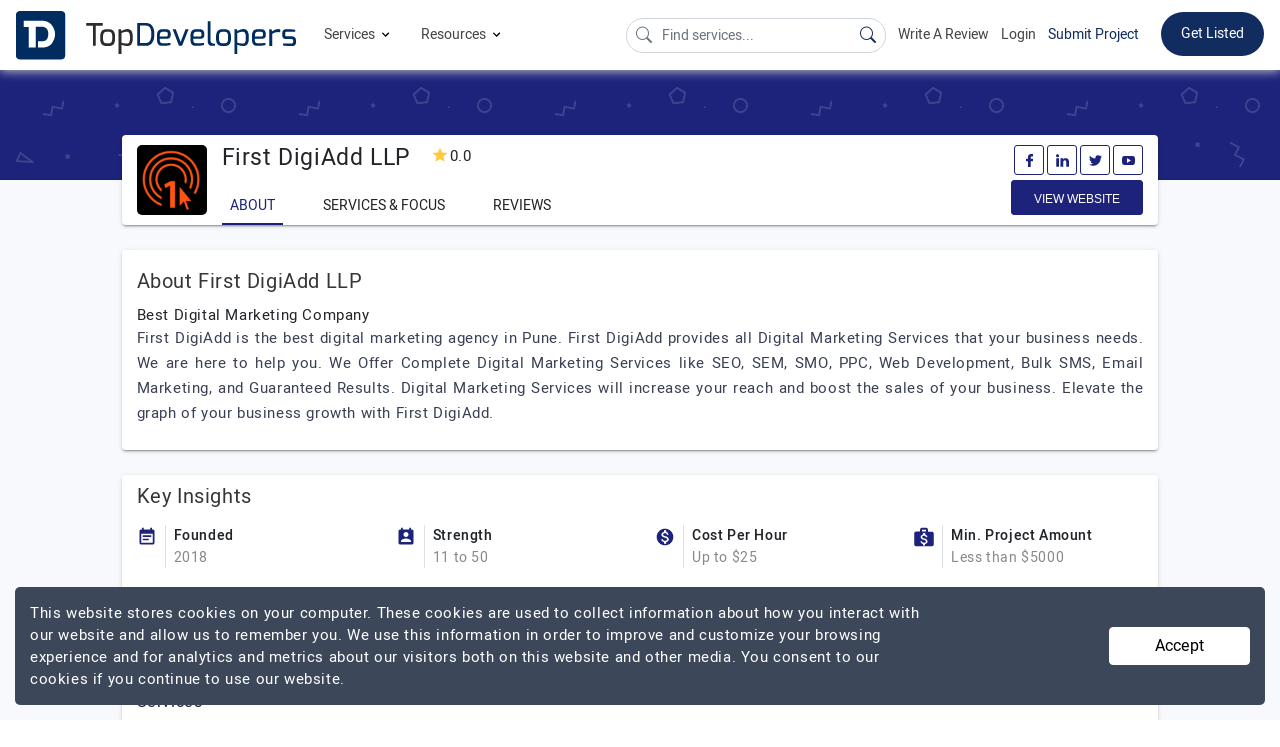

--- FILE ---
content_type: text/html; charset=UTF-8
request_url: https://www.topdevelopers.co/profile/firstdigiadd
body_size: 25294
content:
<!DOCTYPE html>
<html lang="en">
    <head>
        <meta charset="UTF-8">
        <meta http-equiv="Cache-Control" content="no-cache, no-store, must-revalidate" />
        <meta http-equiv="Pragma" content="no-cache" />
        <meta http-equiv="Expires" content="0" />

                    <base href="https://www.topdevelopers.co/" />
                <title>First DigiAdd LLP Company Profile | Reviews | Portfolio - TopDevelopers.co</title>
        
                    <meta property="og:title" content="First DigiAdd LLP Company Profile | Reviews | Portfolio - TopDevelopers.co" />
            <meta property="og:url" content="https://www.topdevelopers.co/profile/firstdigiadd" />
            <meta property="og:locale" content="en_US" />
            <meta property="og:type" content="website" />
            <meta name="twitter:card" content="summary_large_image">
            <meta name="twitter:site" content="@TopDevelopersCo">
            <meta name="twitter:title" content="First DigiAdd LLP Company Profile | Reviews | Portfolio - TopDevelopers.co"/>
        
                            <meta name="description" content="First DigiAdd LLP Reviews & Ratings on TopDevelopers.co, with details about their Services, Cost per Hour and offices located in India." />
            <meta name="robots" content="INDEX, FOLLOW">
            <meta name="og:description" content="First DigiAdd LLP Reviews & Ratings on TopDevelopers.co, with details about their Services, Cost per Hour and offices located in India."/>
            <meta name="twitter:description" content="First DigiAdd LLP Reviews & Ratings on TopDevelopers.co, with details about their Services, Cost per Hour and offices located in India." />
                            <meta name="image" content="https://www.topdevelopers.co/upload/20210109093839383372461.png"/>
            <meta property="og:image" content="https://www.topdevelopers.co/upload/20210109093839383372461.png" />
            <meta name="twitter:image" content="https://www.topdevelopers.co/upload/20210109093839383372461.png" />
        
        
          
        <link rel="canonical" href="https://www.topdevelopers.co/profile/firstdigiadd" />
        <link rel="shortcut icon" type="image/x-icon" href="https://www.topdevelopers.co/assets/img/favicon.png"/>
        <meta name="viewport" content="width=device-width, initial-scale=1.0" />
        <link href="https://www.topdevelopers.co/assets/css/custom.css?v=1.1.91" rel="stylesheet" type="text/css"/>
        <link rel="apple-touch-icon" sizes="57x57" href="https://www.topdevelopers.co/assets/img/57.png">
        <link rel="apple-touch-icon" sizes="60x60" href="https://www.topdevelopers.co/assets/img/60.png">
        <link rel="apple-touch-icon" sizes="72x72" href="https://www.topdevelopers.co/assets/img/72.png">
        <link rel="apple-touch-icon" sizes="76x76" href="https://www.topdevelopers.co/assets/img/76.png">
        <link rel="apple-touch-icon" sizes="114x114" href="https://www.topdevelopers.co/assets/img/114.png">
        <link rel="apple-touch-icon" sizes="120x120" href="https://www.topdevelopers.co/assets/img/120.png">
        <link rel="apple-touch-icon" sizes="144x144" href="https://www.topdevelopers.co/assets/img/144.png">
        <link rel="apple-touch-icon" sizes="152x152" href="https://www.topdevelopers.co/assets/img/152.png">
        <link rel="apple-touch-icon" sizes="180x180" href="https://www.topdevelopers.co/assets/img/180.png">
        <link rel="icon" type="image/png" href="https://www.topdevelopers.co/assets/img/192.png" sizes="192x192">
        <link href="https://cdn.jsdelivr.net/npm/bootstrap-icons@1.5.0/font/bootstrap-icons.css" rel="stylesheet">
        <style>
            
             .navbar .dropdown-submenu
             {
                position: relative;
             }
             .set-menu-dropdown
             {
               top: -125px !important;
             } 
             .back-to-top
             {
                z-index: 999 !important;
             }
             .mob-filter-btn
             {
                z-index: 999 !important;
             }
             .header-top ul.main_menu li.dropdown-submenu ul.sub_menu
            {
                width: 830px !important;
            }
            .select2-container
            {
                z-index: 99999 !important;
            }
            .search-a
            {
                color:#454545 !important;
            }
            .search-li:hover
            {
                background-color:#f1f1f1 !important;
            }
            .top_content
            {
                min-height: inherit !important;
                height: auto !important;
                padding: 25px 0 !important;
                max-height: inherit !important;
            }
            @media(min-width:50px) and (max-width:1199px)
            {
                  .comp_botton_content .right-que-ans .content-section img
                 {
                     width: 100% !important;
                     height: 100% !important;
                 }
            
            }
            
             @media(min-width: 1024px) and (max-width: 1366px)
             {
                /*.cd-dropdown-trigger
                {
                   display: none;
                }*/
                .header-top ul.navbar-nav li a.nav-link{font-size: 14px !important;    margin-left: 12px;}
                .right_mobile_menu
                {
                    float: right;
                    margin-left: auto;
                }
                .right_mobile_menu ul li 
                {
                     float: left;
                     display: inline-block;
                }
                .mobile_menu_icon 
                {
                     margin-left: 25px;
                }
                .mobile_menu_icon a svg
                 {
                    width: 28px;
                    height: auto;
                 }
             }

            @media(min-width:992px)and(max-width:1199px)
            {
                
                .header-top ul.navbar-nav li a.nav-link{font-size: 14px !important}
                
                 .header-top .navbar-nav li:hover>ul.main_menu li a
                {
                    font-size: 15px !important;
                }
                .header-top ul.navbar-nav li a.nav-link
                {
                    font-size: 16px !important;
                }

                .header-top li.listing_menu ul li>a
                {
                    font-size: 15px !important;
                }
            }
             @media(min-width:1200px)and(max-width:1300px)
             {
                 .desktop-menu .new_brand
                 {
                      width: 200px !important;
                 }
             }
        </style>

                <meta name="mobile-web-app-capable" content="yes">
        <meta name="apple-mobile-web-app-capable" content="yes">
        <script src="https://cdnjs.cloudflare.com/ajax/libs/jquery/1.12.4/jquery.min.js" integrity="sha256-ZosEbRLbNQzLpnKIkEdrPv7lOy9C27hHQ+Xp8a4MxAQ=" crossorigin="anonymous"></script>
        <script src="https://cdnjs.cloudflare.com/ajax/libs/jquery.form/4.2.2/jquery.form.min.js" integrity="sha256-2Pjr1OlpZMY6qesJM68t2v39t+lMLvxwpa8QlRjJroA=" crossorigin="anonymous"></script>
        <script src="https://cdnjs.cloudflare.com/ajax/libs/jquery-validate/1.19.1/jquery.validate.min.js" integrity="sha256-sPB0F50YUDK0otDnsfNHawYmA5M0pjjUf4TvRJkGFrI=" crossorigin="anonymous"></script>
         
                         <script type="application/ld+json">
            {"@context":"https://schema.org","@type":"Organization","name":"TopDevelopers.co","description":"TopDevelopers.co is trusted online review and rating platform providing a list of best companies to help you find and choose the right one to hire for your requirements.","sameAs":["https://www.facebook.com/TopDevelopersCo/","https://www.linkedin.com/company/topdevelopers.co","https://twitter.com/TopDevelopersCo","https://www.pinterest.com/topdevelopersco/"],"url":"https://www.topdevelopers.co/","logo":"https://www.topdevelopers.co/assets/img/top_developers.svg","brand":{"@type":"Brand","url":"https://www.topdevelopers.co/","sameAs":["https://www.facebook.com/TopDevelopersCo/","https://www.linkedin.com/company/topdevelopers.co","https://twitter.com/TopDevelopersCo","https://www.pinterest.com/topdevelopersco/"],"mainEntityOfPage":"TopDevelopers","name":"TopDevelopers.co","description":"TopDevelopers.co is trusted online review and rating platform providing a list of best companies to help you find and choose the right one to hire for your requirements.","logo":"https://www.topdevelopers.co/assets/img/top_developers.svg","@id":"https://www.topdevelopers.co/"},"address":{"@type":"PostalAddress","addressRegion":"DE","addressLocality":"Wilmington","streetAddress":"2604, Whittier mailto:place","addresscountry":"usa","postalcode":"19808"},"email":"contact@topdevelopers.co","@id":"https://www.topdevelopers.co/"}
            </script>
            <script type='application/ld+json'>{"@context":"http:\/\/schema.org","@type":"WebSite","@id":"#website","url":"https:\/\/www.topdevelopers.co\/","name":"TopDevelopers.co","potentialAction":{"@type":"SearchAction","target":"https:\/\/www.topdevelopers.co\/?s={search_term_string}","query-input":"required name=search_term_string"}}</script>
                <script type="text/javascript">
            function error_msg(msg, class1){return '<div class="error inputValidationError ' + class1 + '">' + msg + '<br /></div>';}
            function hide_msg(){setTimeout(function (){$('.success').html('');}, 3000);}
            
            document.addEventListener("DOMContentLoaded",function(){let e=[].slice.call(document.querySelectorAll("img.lazy_img")),t=!1;const n=function(){!1===t&&(t=!0,setTimeout(function(){e.forEach(function(t){t.getBoundingClientRect().top<=window.innerHeight&&t.getBoundingClientRect().bottom>=0&&"none"!==getComputedStyle(t).display&&(t.src=t.dataset.src,t.srcset=t.dataset.srcset,t.classList.remove("lazy_img"),0===(e=e.filter(function(e){return e!==t})).length&&(window.removeEventListener("load",n),document.removeEventListener("scroll",n),window.removeEventListener("orientationchange",n)))}),t=!1},40))};window.addEventListener("load",n),document.addEventListener("scroll",n),window.addEventListener("orientationchange",n)});
        </script>
        
        <script type="text/javascript">
//            var pathname = window.location.pathname;
//            var last_part = pathname.split('/').pop();
//            console.log(last_part);
//
//            if(last_part == 'submit-review'){
//                window.location = "submit-review-linkedin";
//            }
//
//            if(last_part == 'linked_in_review'){
//                window.location = "submit-review-linkedin";
//            }
        </script>
        <style type="text/css">
            #ui-id-2{ /*top: 71px !important; */} @media (min-width:320px) and (max-width:767px){.header-top ul.navbar-nav li a.nav-link{padding: 12px 0!important;}.mobile_menu_icon a{padding: 4px 0 4px 0;}.mobile_menu .navbar-brand{padding: 0;}.header-top{padding: 5px 15px;}}
            .header-top ul.main_menu li.dropdown-submenu ul.sub_menu{ width: 750px;}
          
             @media(min-width:1200px) and (max-width:1300px)
             {
                 .new_brand
                 {
                      width: 280px !important;
                 }
             }
                @media(min-width:992px) and (max-width:1199px)
             {
                 .new_brand
                 {
                      width: 220px !important;
                 }
                 #serach_q
                 {
                        width: 170px !important;
                        position: relative;
                        top: 5px;
                        font-size: 13px;
                 }
             }
              @media(min-width:320px) and (max-width:767px)
              {
                  .mobile_menu .navbar-brand
                  {
                      width: 150px !important;
                  }
              }
              .submit_project
            {
                border-color: transparent;
                background: #fff !important;
                color: #112c5f !important;
                padding: 0 0 !important;
                margin-top: 12px !important;
            }
            .submit_project:hover
            {
              border-bottom: 2px solid #112c5f;
              transition: all .2s;
            }
        </style>
        
        <!-- Google Tag Manager -->
        <script>(function(w,d,s,l,i){w[l]=w[l]||[];w[l].push({'gtm.start':
        new Date().getTime(),event:'gtm.js'});var f=d.getElementsByTagName(s)[0],
        j=d.createElement(s),dl=l!='dataLayer'?'&l='+l:'';j.async=true;j.src=
        'https://www.googletagmanager.com/gtm.js?id='+i+dl;f.parentNode.insertBefore(j,f);
        })(window,document,'script','dataLayer','GTM-TKG3298');</script>
        <!-- End Google Tag Manager -->
        <!-- Google tag (gtag.js) -->
        <script async src="https://www.googletagmanager.com/gtag/js?id=G-GXWYFQSQN8"></script>
        <script>
          window.dataLayer = window.dataLayer || [];
          function gtag(){dataLayer.push(arguments);}
          gtag('js', new Date());

          gtag('config', 'G-GXWYFQSQN8');
        </script>
    </head>
    <body>
        <!-- Google Tag Manager (noscript) -->
        <noscript><iframe src="https://www.googletagmanager.com/ns.html?id=GTM-TKG3298"
        height="0" width="0" style="display:none;visibility:hidden"></iframe></noscript>
        <!-- End Google Tag Manager (noscript) -->

        <!--Desktop menu-->
        <nav class="navbar sticky-top navbar-expand-md header-top desktop_menu d-none d-sm-none d-md-none d-lg-none d-lg-flex d-xl-flex">
            <a class="navbar-brand new_brand" title="TopDevelopers.co" href="https://www.topdevelopers.co/"><img src="https://www.topdevelopers.co/assets/img/top_developers.svg" alt="TopDevelopers.co Logo"></a>
            <button class="navbar-toggler" type="button" data-toggle="collapse" data-target="#navbarNavDropdown" aria-controls="navbarNavDropdown" aria-expanded="false" aria-label="Toggle navigation">
                <span class="navbar-toggler-icon"></span>
            </button>
            <div class="collapse navbar-collapse space_Ad" id="navbarNavDropdown">
                <ul class="navbar-nav">
                    <li class="nav-item dropdown">
                        <a class="nav-link dropdown-toggle" id="navbarDropdownMenuLink" data-toggle="dropdown" aria-haspopup="true" aria-expanded="false">
                            Services <span class="dwn_arrow"><svg xmlns="http://www.w3.org/2000/svg" width="15" height="15" viewBox="0 0 24 24"><path d="M7.4 8.6l4.6 4.58 4.6-4.58L18 10l-6 6-6-6 1.4-1.4z"/></svg></span>
                        </a>
                        <ul class="dropdown-menu main_menu" aria-labelledby="navbarDropdownMenuLink">
                            <li class="dropdown-submenu"><a class="dropdown-item dropdown-toggle"  href="https://www.topdevelopers.co/companies/app-development" >Mobile App Development<span class="right_arrow"><svg xmlns="http://www.w3.org/2000/svg" width="18" height="18" viewBox="0 0 24 24" fill="rgba(54, 54, 54, 0.6)"><path d="M8.6 16.6l4.58-4.6L8.6 7.4 10 6l6 6-6 6-1.4-1.4z"/></svg></span></a>
                                <ul class="dropdown-menu sub_menu w-120">
                                    <li class="listing_menu col_4">
                                        <ul>
                                        
                                            <li><a class="dropdown-item-title" >Platform</a></li>
                                            <li><a href="https://www.topdevelopers.co/directory/android-app-development-companies">Android</a></li>
                                            <li><a href="https://www.topdevelopers.co/directory/iphone-app-development-companies">iPhone</a></li>
                                            <li><a href="https://www.topdevelopers.co/directory/flutter-developers">Flutter</a></li>
                                            <li><a href="https://www.topdevelopers.co/directory/react-native-app-development-companies">React Native</a></li>
                                            <li><a href="https://www.topdevelopers.co/directory/iot-app-development-companies">IoT</a></li>
                                            <li><a href="https://www.topdevelopers.co/directory/mobile-game-development-companies">Mobile Gaming</a></li>
                                            <li><a href="https://www.topdevelopers.co/directory/cross-platform-app-development-companies">Hybrid Apps</a></li>
                                            <li><a href="https://www.topdevelopers.co/directory/augmented-reality-app-development-companies">Augmented Reality</a></li>
                                            <li><a href="https://www.topdevelopers.co/directory/virtual-reality-app-development-companies">Virtual Reality</a></li>
                                            <li><a class="dropdown-item-sub-title" href="https://www.topdevelopers.co/agencies#s_1">View More</a></li>
                                        </ul>
                                    </li>
                                    <li class="listing_menu col_4">
                                        <ul>
                                            <li><a class="dropdown-item-title" >Top Locations</a></li>
                                            <li><a href="https://www.topdevelopers.co/directory/mobile-app-development-companies-in-usa">USA</a></li>
                                            <li><a href="https://www.topdevelopers.co/directory/mobile-app-development-companies-in-india">India</a></li>
                                            <li><a href="https://www.topdevelopers.co/directory/mobile-app-development-companies-in-uk">UK</a></li>
                                            <li><a href="https://www.topdevelopers.co/directory/mobile-app-development-companies-in-poland">Poland</a></li>
                                            <li><a href="https://www.topdevelopers.co/directory/mobile-app-development-companies-in-canada">Canada</a></li>
                                            <li><a href="https://www.topdevelopers.co/directory/mobile-app-development-companies-in-australia">Australia</a></li>                                            
                                            <li><a href="https://www.topdevelopers.co/directory/mobile-app-development-companies-in-ukraine">Ukraine</a></li>
                                            <li><a href="https://www.topdevelopers.co/directory/mobile-app-developers/california">California</a></li>
                                            <li><a href="https://www.topdevelopers.co/directory/mobile-app-developers/chicago">Chicago</a></li>
                                            <li><a href="https://www.topdevelopers.co/directory/mobile-app-developers/new-york-city">New York City</a></li>  
                                            <li><a href="https://www.topdevelopers.co/directory/mobile-app-development-companies-in-bengaluru">Bengaluru</a></li>                      
                                            <li><a href="https://www.topdevelopers.co/directory/mobile-app-development-companies-in-noida">Noida</a></li>                                           
                                            <li><a class="dropdown-item-sub-title" href="https://www.topdevelopers.co/agencies#s_1">View More</a></li>
                                        </ul>
                                    </li>   
                                     <li class="listing_menu col_4">
                                        <ul>
                                        
                                            <li><a class="dropdown-item-title" >Top Industries</a></li>
                                            <li><a href="https://www.topdevelopers.co/directory/healthcare-app-developers">Healthcare</a></li>
                                            <li><a href="https://www.topdevelopers.co/directory/fintech-app-development-companies">Fintech</a></li>
                                            <li><a href="https://www.topdevelopers.co/directory/retail-app-development-companies">Retail</a></li>
                                            <li><a href="https://www.topdevelopers.co/directory/education-app-development-companies">Education</a></li>
                                            <li><a href="https://www.topdevelopers.co/directory/travel-app-development-companies">Travel</a></li>
                                            <li><a href="https://www.topdevelopers.co/directory/real-estate-app-development-companies">Real Estate</a></li>
                                            <li><a href="https://www.topdevelopers.co/directory/manufacturing-app-developers">Manufacturing</a></li>
                                            <li><a href="https://www.topdevelopers.co/directory/logistics-app-development-companies">Logistics</a></li>
                                            <li><a href="https://www.topdevelopers.co/directory/entertainment-app-developers">Entertainment</a></li>
                                            <li><a href="https://www.topdevelopers.co/directory/automotive-app-developers">Automotive</a></li>
                                            <li><a class="dropdown-item-sub-title" href="https://www.topdevelopers.co/agencies#s_1">View More</a></li>
                                        </ul>
                                    </li>
                                </ul>
                            </li>
                            <li class="dropdown-submenu"><a class="dropdown-item dropdown-toggle" href="https://www.topdevelopers.co/directory/web-development-companies">Web Development <span class="right_arrow"><svg xmlns="http://www.w3.org/2000/svg" width="18" height="18" viewBox="0 0 24 24" fill="rgba(54, 54, 54, 0.6)"><path d="M8.6 16.6l4.58-4.6L8.6 7.4 10 6l6 6-6 6-1.4-1.4z"/></svg></span></a>
                                <ul class="dropdown-menu sub_menu">
                                    <li class="listing_menu col_4">
                                        <ul>
                                                <li><a class="dropdown-item-title">Frameworks and Platforms</a></li>
                                                <li><a href="https://www.topdevelopers.co/directory/developers/php">PHP</a></li>
                                                <li><a href="https://www.topdevelopers.co/directory/developers/laravel">Laravel</a></li>
                                                <li><a href="https://www.topdevelopers.co/developers/wordpress">WordPress</a></li>
                                                <li><a href="https://www.topdevelopers.co/directory/developers/nodejs">NodeJS</a></li>
                                                <li><a href="https://www.topdevelopers.co/directory/developers/angularjs">AngularJS</a></li>
                                                <li><a href="https://www.topdevelopers.co/directory/developers/mean-stack">MEAN Stack</a></li>
                                                <li><a href="https://www.topdevelopers.co/directory/developers/mern-stack">MERN Stack</a></li>
                                                <li><a href="https://www.topdevelopers.co/directory/developers/full-stack">Full Stack</a></li>
                                                <li><a href="https://www.topdevelopers.co/directory/javascript-developers">JavaScript</a></li>
                                                <li><a href="https://www.topdevelopers.co/directory/reactjs-developers">React JS</a></li>
                                                <li><a href="https://www.topdevelopers.co/directory/web-designers">Web Design</a></li>
                                                <li><a class="dropdown-item-sub-title" href="https://www.topdevelopers.co/agencies#s_8">View More</a></li>
                                        </ul>
                                    </li>                                    
                                    <li class="listing_menu col_4">
                                        <ul>
                                                <li><a  class="dropdown-item-title">Top Locations</a></li>
                                                <li><a href="https://www.topdevelopers.co/directory/web-development-companies/country/usa">USA</a></li>
                                                <li><a href="https://www.topdevelopers.co/directory/web-development-companies/country/india">India</a></li>
                                                <li><a href="https://www.topdevelopers.co/directory/web-development-companies/uk">UK</a></li>
                                                <li><a href="https://www.topdevelopers.co/directory/web-developers/canada">Canada</a></li>
                                                <li><a href="https://www.topdevelopers.co/directory/web-development-companies/australia">Australia</a></li>
                                                <li><a href="https://www.topdevelopers.co/directory/web-developers-in-saudi-arabia">Saudi Arabia</a></li>
                                                <li><a href="https://www.topdevelopers.co/directory/web-development-companies-in-uae">UAE</a></li>
                                                <li><a href="https://www.topdevelopers.co/directory/web-developers/malaysia">Malaysia</a></li>
                                                <li><a href="https://www.topdevelopers.co/directory/web-development-companies/ukraine">Ukraine</a></li>
                                                <li><a href="https://www.topdevelopers.co/directory/web-developers/qatar">Qatar</a></li>
                                                <li><a class="dropdown-item-sub-title" href="https://www.topdevelopers.co/agencies#s_8">View More</a></li>
                                        </ul>
                                    </li>
                                   
                                </ul>
                            </li>
                            <li class="dropdown-submenu"><a class="dropdown-item dropdown-toggle" href="https://www.topdevelopers.co/companies/software-development">Software Development <span class="right_arrow"><svg xmlns="http://www.w3.org/2000/svg" width="18" height="18" viewBox="0 0 24 24" fill="rgba(54, 54, 54, 0.6)"><path d="M8.6 16.6l4.58-4.6L8.6 7.4 10 6l6 6-6 6-1.4-1.4z"/></svg></span></a>
                                <ul class="dropdown-menu sub_menu">
                                    <li class="listing_menu col_4">
                                        
                                        <ul>
                                                <li><a  class="dropdown-item-title">Frameworks and Platforms</a></li>
                                            <li><a href="https://www.topdevelopers.co/directory/developers/dot-net">.NET</a></li>
                                                <li><a href="https://www.topdevelopers.co/directory/asp-net-developers">ASP.NET</a></li>
                                                <li><a href="https://www.topdevelopers.co/directory/asp-developers">ASP</a></li>
                                                <li><a href="https://www.topdevelopers.co/directory/c-plus-plus-developers">C++</a></li>
                                                <li><a href="https://www.topdevelopers.co/directory/java-developers">Java</a></li>
                                                <li><a href="https://www.topdevelopers.co/directory/developers/python">Python</a></li>
                                                <li><a href="https://www.topdevelopers.co/directory/developers/front-end">Front end</a></li>
                                                <li><a href="https://www.topdevelopers.co/directory/devops-companies">DevOps</a></li>
                                                <li><a href="https://www.topdevelopers.co/directory/developers/sharepoint">Microsoft SharePoint</a></li>
                                            <li><a class="dropdown-item-sub-title" href="https://www.topdevelopers.co/agencies#s_8">View More</a></li>
                                        </ul>
                                    </li>
                                    <li class="listing_menu col_4">
                                            <ul>
                                                <li><a   class="dropdown-item-title">Top Locations</a></li>
                                                <li><a href="https://www.topdevelopers.co/directory/software-development-companies/country/usa">USA</a></li>
                                                <li><a href="https://www.topdevelopers.co/directory/software-development-companies/country/india">India</a></li>
                                                <li><a href="https://www.topdevelopers.co/directory/software-development-companies/country/uk">UK</a></li>
                                                <li><a href="https://www.topdevelopers.co/directory/software-development-companies/canada">Canada</a></li>
                                                <li><a href="https://www.topdevelopers.co/directory/software-development-companies/ukraine">Ukraine</a></li>
                                              	<li><a href="https://www.topdevelopers.co/directory/software-development-companies-in-australia">Australia</a></li>
                                                <li><a href="https://www.topdevelopers.co/directory/software-development-companies/new-york-city">New York City</a></li>
                                                <li><a href="https://www.topdevelopers.co/directory/software-development-companies-in-california">California</a></li>
                                                <li><a href="https://www.topdevelopers.co/directory/software-development-companies-in-florida">Florida</a></li>
                                                <li><a class="dropdown-item-sub-title" href="https://www.topdevelopers.co/agencies#s_8">View More</a></li>
                                            </ul>
                                    </li>
                                   <li class="listing_menu col_4">
                                            <ul>
                                                <li><a class="dropdown-item-title">Industry Focus</a></li>
                                                <li><a href="https://www.topdevelopers.co/directory/software-developers/healthcare">Healthcare</a></li>
                                                <li><a href="https://www.topdevelopers.co/directory/software-developers/fintech">Fintech</a></li>
                                                <li><a href="https://www.topdevelopers.co/directory/software-developers/automotive">Automotive</a></li>
                                                <li><a href="https://www.topdevelopers.co/directory/software-developers/education">Education</a></li>
                                                <li><a href="https://www.topdevelopers.co/directory/software-developers/travel">Travel</a></li>
                                                <li><a href="https://www.topdevelopers.co/directory/software-developers/real-estate">Real Estate</a></li>
                                                <li><a href="https://www.topdevelopers.co/directory/software-developers/logistics">Logistics</a></li>
                                                <li><a href="https://www.topdevelopers.co/directory/software-developers/entertainment">Entertainment</a></li>
                                                <li><a href="https://www.topdevelopers.co/directory/software-developers/restaurant-management">Restaurant-Management</a></li>
                                                <li><a href="https://www.topdevelopers.co/directory/software-developers/dental">Dental</a></li>
                                                <li><a class="dropdown-item-sub-title" href="https://www.topdevelopers.co/agencies#s_8">View More</a></li>
                                            </ul>
                                        </li>
                                </ul>
                            </li>
                            <li class="dropdown-submenu"><a class="dropdown-item dropdown-toggle" href="https://www.topdevelopers.co/directory/ecommerce-developers">Ecommerce Development <span class="right_arrow"><svg xmlns="http://www.w3.org/2000/svg" width="18" height="18" viewBox="0 0 24 24" fill="rgba(54, 54, 54, 0.6)"><path d="M8.6 16.6l4.58-4.6L8.6 7.4 10 6l6 6-6 6-1.4-1.4z"/></svg></span></a>
                                <ul class="dropdown-menu sub_menu w-125 h-150">
                                    <li class="listing_menu col_5">
                                        <ul>
                                            <li><a class="dropdown-item-title" >Ecommerce Development</a></li>
                                            <li><a href="https://www.topdevelopers.co/directory/ecommerce-developers/big-commerce">Big Commerce</a></li>
                                            <li><a href="https://www.topdevelopers.co/directory/ecommerce-developers/magento">Magento</a></li>
                                            <li><a href="https://www.topdevelopers.co/directory/shopify-developers">Shopify</a></li>
                                            <li><a href="https://www.topdevelopers.co/directory/ecommerce-developers/woocommerce">WooCommerce</a></li>
                                            <li><a href="https://www.topdevelopers.co/directory/ecommerce-developers/opencart">Opencart</a></li>
                                            <li><a href="https://www.topdevelopers.co/directory/ecommerce-developers/volusion">Volusion</a></li>
                                            <li><a href="https://www.topdevelopers.co/directory/ecommerce-consultants">eCommerce Consultants</a></li>
                                            <li><a href="https://www.topdevelopers.co/directory/shopify-setup-experts">Shopify Setup Experts</a></li>
                                            <li><a class="dropdown-item-sub-title" href="https://www.topdevelopers.co/agencies#s_4">View More</a></li>
                                            
                                        </ul>
                                    </li>
                                    
                                    <li class="listing_menu col_5">
                                        <ul>
                                            <li><a class="dropdown-item-title">Top Locations</a></li>
                                            <li><a href="https://www.topdevelopers.co/directory/ecommerce-developers/usa">USA</a></li>
                                            <li><a href="https://www.topdevelopers.co/directory/ecommerce-developers/india">India</a></li>
                                            <li><a href="https://www.topdevelopers.co/directory/ecommerce-developers/australia">Australia</a></li>
                                            <li><a href="https://www.topdevelopers.co/directory/ecommerce-developers/canada">Canada</a></li>
                                            <li><a href="https://www.topdevelopers.co/directory/ecommerce-developers/uk">UK</a></li>
                                            <li><a href="https://www.topdevelopers.co/directory/ecommerce-developers/ukraine">Ukraine</a></li>
                                            <li><a href="https://www.topdevelopers.co/directory/ecommerce-developers/qatar">Qatar</a></li>
                                            <li><a class="dropdown-item-sub-title" href="https://www.topdevelopers.co/agencies#s_4">View More</a></li>
                                        </ul>
                                    </li>
                                </ul>
                            </li>
                              <li class="dropdown-submenu"><a class="dropdown-item dropdown-toggle" href="https://www.topdevelopers.co/directory/ai-companies">Artificial Intelligence  <span class="right_arrow"><svg xmlns="http://www.w3.org/2000/svg" width="18" height="18" viewBox="0 0 24 24" fill="rgba(54, 54, 54, 0.6)"><path d="M8.6 16.6l4.58-4.6L8.6 7.4 10 6l6 6-6 6-1.4-1.4z"/></svg></span></a>
                                <ul class="dropdown-menu sub_menu w-125 h-150">
                                    <li class="listing_menu col_5">
                                    	<ul>
                    						<li><a class="dropdown-item-title">Platforms</a></li>
                    						<li><a href="https://www.topdevelopers.co/directory/generative-ai-development-companies">Generative AI</a></li>
                    						<li><a href="https://www.topdevelopers.co/directory/machine-learning-companies">Machine Learning</a></li>
                    						<li><a href="https://www.topdevelopers.co/directory/deep-learning-companies">Deep Learning</a></li>
                    						<li><a href="https://www.topdevelopers.co/directory/chatbot-developers">Chatbots</a></li>
                    						<li><a href="https://www.topdevelopers.co/directory/natural-language-processing-companies">Natural Language Processing</a></li>
                    						<li><a href="https://www.topdevelopers.co/directory/robotics-companies">Robotics</a></li>
                                            <li><a href="https://www.topdevelopers.co/directory/cognitive-computing-companies">Cognitive Computing</a></li>
                                            <li><a href="https://www.topdevelopers.co/directory/ai-text-generation-companies">AI Text Generation</a></li>
                    						<li><a class="dropdown-item-sub-title" href="https://www.topdevelopers.co/agencies#s_13">View More</a></li>
                    					 </ul>
                             
                                    </li>
                                	<li class="listing_menu col_5">
                					    <ul>
                					    	<li><a class="dropdown-item-title">Top Locations</a></li>
                                            <li><a href="https://www.topdevelopers.co/directory/ai-companies/usa">USA</a></li>
                                            <li><a href="https://www.topdevelopers.co/directory/ai-companies/india">India</a></li>
                                            <li><a href="https://www.topdevelopers.co/directory/ai-companies/australia">Australia</a></li>
                                            <li><a href="https://www.topdevelopers.co/directory/ai-companies/canada">Canada</a></li>
                                            <li><a href="https://www.topdevelopers.co/directory/ai-companies/germany">Germany</a></li>
                                            <li><a href="https://www.topdevelopers.co/directory/ai-companies/poland">Poland</a></li>
                                            <li><a href="https://www.topdevelopers.co/directory/ai-companies/uae">UAE</a></li>
                                            <li><a href="https://www.topdevelopers.co/directory/ai-companies/uk">UK</a></li>
                                            <li><a href="https://www.topdevelopers.co/directory/ai-companies/ukraine">Ukraine</a></li>
                                            <li><a class="dropdown-item-sub-title" href="https://www.topdevelopers.co/agencies#s_13">View More</a></li>
                					    </ul>
                					</li>
                                </ul>
                            </li>
                            <li class="dropdown-submenu"><a class="dropdown-item dropdown-toggle" href="https://www.topdevelopers.co/directory/big-data-analytics-companies">Big Data Analytics<span class="right_arrow"><svg xmlns="http://www.w3.org/2000/svg" width="18" height="18" viewBox="0 0 24 24" fill="rgba(54, 54, 54, 0.6)"><path d="M8.6 16.6l4.58-4.6L8.6 7.4 10 6l6 6-6 6-1.4-1.4z"/></svg></span></a>
                                <ul class="dropdown-menu sub_menu w-125 h-150">
                                    <li class="listing_menu col_5">
                                        <ul>
                                            <li><a class="dropdown-item-title">Big Data Analytics</a></li>
                                            <li><a href="https://www.topdevelopers.co/directory/big-data-analytics/hadoop">Hadoop</a></li>
                                            <li><a href="https://www.topdevelopers.co/directory/big-data-analytics/spark">Spark</a></li>
                                            <li><a href="https://www.topdevelopers.co/directory/big-data-analytics/mongodb">MongoDB</a></li>
                                            <li><a href="https://www.topdevelopers.co/directory/big-data-analytics/tableau">Tableau</a></li>
                                            <li><a href="https://www.topdevelopers.co/directory/big-data-analytics/splunk">Splunk</a></li>
                                            <li><a class="dropdown-item-sub-title" href="https://www.topdevelopers.co/agencies#s_12">View More</a></li>
                                        </ul>
                                    </li>
                                    
                                    <li class="listing_menu col_5">
                                        <ul>
                                            <li><a class="dropdown-item-title">Top Locations</a></li>
                                            <li><a href="https://www.topdevelopers.co/directory/big-data-analytics-companies/country/usa">USA</a></li>
                                            <li><a href="https://www.topdevelopers.co/directory/big-data-analytics-companies/country/india">India</a></li>
                                            <li><a href="https://www.topdevelopers.co/directory/big-data-analytics-companies/australia">Australia</a></li>
                                            <li><a href="https://www.topdevelopers.co/directory/big-data-analytics-companies/canada">Canada</a></li>
                                            <li><a href="https://www.topdevelopers.co/directory/big-data-analytics-companies/germany">Germany</a></li>
                                            <li><a href="https://www.topdevelopers.co/directory/big-data-analytics-companies/russia">Russia</a></li>
                                            <li><a href="https://www.topdevelopers.co/directory/big-data-analytics-companies/uae">UAE</a></li>
                                            <li><a href="https://www.topdevelopers.co/directory/big-data-analytics-companies/uk">UK</a></li>
                                            <li><a href="https://www.topdevelopers.co/directory/big-data-analytics-companies/ukraine">Ukraine</a></li>
                                            <li><a href="https://www.topdevelopers.co/directory/big-data-analytics-companies/vietnam">Vietnam</a></li>
                                            <li><a class="dropdown-item-sub-title" href="https://www.topdevelopers.co/agencies#s_12">View More</a></li>
                                        </ul>
                                    </li>
                                </ul>
                            </li>
                            
                            <li class="dropdown-submenu"><a class="dropdown-item dropdown-toggle" href="https://www.topdevelopers.co/directory/digital-marketing-agencies">Digital Marketing<span class="right_arrow"><svg xmlns="http://www.w3.org/2000/svg" width="18" height="18" viewBox="0 0 24 24" fill="rgba(54, 54, 54, 0.6)"><path d="M8.6 16.6l4.58-4.6L8.6 7.4 10 6l6 6-6 6-1.4-1.4z"/></svg></span></a>
                                <ul class="dropdown-menu sub_menu w-100 h-150">
                                    <li class="listing_menu col_4">
                                        <ul>
                                            <li><a class="dropdown-item-title">Digital Marketing Services</a></li>
                                            <li><a href="https://www.topdevelopers.co/directory/seo-companies">SEO Companies </a></li>
                                            <li><a href="https://www.topdevelopers.co/directory/social-media-marketing-agencies" >Social Media Marketing Agencies</a></li>
                                            <li><a href="https://www.topdevelopers.co/directory/ppc-companies">PPC Companies</a></li>
                                            <li><a href="https://www.topdevelopers.co/directory/content-marketing-agencies">Content Marketing</a></li>
                                            <li><a href="https://www.topdevelopers.co/directory/email-marketing-agencies">Email Marketing Agencies</a></li>
                                            <li><a href="https://www.topdevelopers.co/directory/app-store-optimization-agencies">ASO Companies</a></li>
                                            <li><a href="https://www.topdevelopers.co/directory/app-marketing-companies">App Marketing</a></li>
                                            <li><a href="https://www.topdevelopers.co/directory/search-engine-marketing-companies">Search Engine Marketing</a></li>
                                            <li><a href="https://www.topdevelopers.co/directory/advertising-agencies">Advertising</a></li>
                                            <li><a href="https://www.topdevelopers.co/directory/influencer-marketers">Influencer Marketing</a></li>
                                            <li><a href="https://www.topdevelopers.co/directory/video-marketing-agencies">Video Marketing</a></li>
                                            <li><a class="dropdown-item-sub-title" href="https://www.topdevelopers.co/agencies#s_6">View More</a></li>
                                        </ul>
                                    </li>
                                   
                                    <li class="listing_menu col_4">
                                            <ul>
                                            <li><a class="dropdown-item-title">Top Locations</a></li>
                                            <li><a href="https://www.topdevelopers.co/directory/digital-marketing-agencies-in-usa">USA</a></li>
                                            <li><a href="https://www.topdevelopers.co/directory/digital-marketing-agencies-in-india">India</a></li>
                                            <li><a href="https://www.topdevelopers.co/directory/digital-marketing-agencies-in-australia">Australia</a></li>  
                                            <li><a href="https://www.topdevelopers.co/directory/digital-marketing-agencies-in-canada">Canada</a></li>                                          
                                            <li><a href="https://www.topdevelopers.co/directory/digital-marketing-agencies/uk">UK</a></li>
                                            <li><a href="https://www.topdevelopers.co/directory/digital-marketing-agencies-in-uae">UAE</a></li>
                                            <li><a href="https://www.topdevelopers.co/directory/digital-marketing-agencies/chicago">Chicago</a></li>
                                            <li><a href="https://www.topdevelopers.co/directory/digital-marketing-agencies/las-vegas">Las Vegas</a></li>
                                            <li><a href="https://www.topdevelopers.co/directory/digital-marketing-agencies/los-angeles">Los Angeles</a></li>  
                                            <li><a href="https://www.topdevelopers.co/directory/digital-marketing-agencies/georgia">Georgia</a></li>                      
                                            <li><a href="https://www.topdevelopers.co/directory/digital-marketing-agencies/new-york-city">New York City</a></li>                                              
                                            <li><a href="https://www.topdevelopers.co/directory/digital-marketing-agencies/miami">Miami</a></li>                                           
                                            <li><a class="dropdown-item-sub-title" href="https://www.topdevelopers.co/agencies#s_6">View More</a></li>
                                            </ul>
                                    </li>
                                    <li class="listing_menu col_4">
                                        <ul>
                                            <li><a class="dropdown-item-title">Industry Focus</a></li>
                                              <li><a href="https://www.topdevelopers.co/directory/automotive-advertising-agencies">Automotive</a></li>
                                                <li><a href="https://www.topdevelopers.co/directory/beauty-marketing-companies">Beauty</a></li>
                                                <li><a href="https://www.topdevelopers.co/directory/dental-marketing-agencies">Dental</a></li>
                                                <li><a href="https://www.topdevelopers.co/directory/dtc-marketing-agencies">DTC</a></li>
                                                <li><a href="https://www.topdevelopers.co/directory/financial-marketing-agencies">Finance</a></li>
                                                <li><a href="https://www.topdevelopers.co/directory/restaurant-marketing-agencies">Restaurants</a></li>
                                                <li><a href="https://www.topdevelopers.co/directory/startup-marketing-agencies">Startups</a></li>
                                                <li><a href="https://www.topdevelopers.co/directory/entertainment-marketing-agencies">Entertainment</a></li>
                                                <li><a href="https://www.topdevelopers.co/directory/healthcare-marketing-agencies">Healthcare</a></li>
                                                <li><a href="https://www.topdevelopers.co/directory/higher-education-marketing-agencies">Higher Education</a></li>
                                                <li><a class="dropdown-item-sub-title" href="https://www.topdevelopers.co/agencies#s_6">View More</a></li>
                                        </ul>
                                    </li>
                                    
                                </ul>
                            </li>
                            <li class="dropdown-submenu"><a class="dropdown-item dropdown-toggle" href="https://www.topdevelopers.co/directory/business-services-companies">Business Services<span class="right_arrow"><svg xmlns="http://www.w3.org/2000/svg" width="18" height="18" viewBox="0 0 24 24" fill="rgba(54, 54, 54, 0.6)"><path d="M8.6 16.6l4.58-4.6L8.6 7.4 10 6l6 6-6 6-1.4-1.4z"/></svg></span></a>
                                <ul class="dropdown-menu sub_menu w-100 h-150" style="border-radius: 0;box-shadow: 0 4px 12px rgba(0,0,0,.1);border:0;">
                                    <li class="listing_menu col_4">
                                        <ul>
                                            <li><a class="dropdown-item-title">Services</a></li>
                                            <li><a href="https://www.topdevelopers.co/directory/bpo-companies">BPO Services</a></li>
                                            <li><a href="https://www.topdevelopers.co/directory/appointment-setting-companies">Appointment setting services</a></li>
                                            <li><a href="https://www.topdevelopers.co/directory/virtual-receptionist">Virtual Receptionist Companies</a></li>
                                            <li><a href="https://www.topdevelopers.co/directory/customer-support-outsourcing-companies">Customer Support Outsourcing</a></li>
                                             <li><a href="https://www.topdevelopers.co/directory/lead-generation-companies">Lead Generation Companies</a></li>
                                            <li><a href="https://www.topdevelopers.co/directory/inbound-call-center-services-companies">Inbound Call Center Services</a></li>
                                            <li><a href="https://www.topdevelopers.co/directory/outbound-call-center-services-companies">Outbound Call Center Services</a></li>
                                             <li><a href="https://www.topdevelopers.co/directory/data-entry-services-companies">Data Entry Services</a></li>
                                            <li><a class="dropdown-item-sub-title" href="https://www.topdevelopers.co/agencies#s_19">View More</a></li>
                                        </ul>
                                    </li>
                                     <li class="listing_menu col_4">
                                            <ul>
	                                            <li><a class="dropdown-item-title">Top Locations</a></li>
	                                            <li><a href="https://www.topdevelopers.co/directory/business-services-companies/usa">USA</a></li>
	                                            <li><a href="https://www.topdevelopers.co/directory/business-services-companies/india">India</a></li>
	                                            <li><a class="dropdown-item-sub-title" href="https://www.topdevelopers.co/agencies#s_19">View More</a></li>
                                            </ul>
                                    </li>
                                </ul>
                            </li>
                            <li class="dropdown-submenu"><a class="dropdown-item dropdown-toggle" href="https://www.topdevelopers.co/directory/blockchain-developers">Blockchain<span class="right_arrow"><svg xmlns="http://www.w3.org/2000/svg" width="18" height="18" viewBox="0 0 24 24" fill="rgba(54, 54, 54, 0.6)"><path d="M8.6 16.6l4.58-4.6L8.6 7.4 10 6l6 6-6 6-1.4-1.4z"/></svg></span></a>
                                <ul class="dropdown-menu w-100 h-150" style="border-radius: 0;box-shadow: 0 4px 12px rgba(0,0,0,.1);border:0;">
                                    <li class="listing_menu">
                                        <ul>
                                            <li><a class="dropdown-item-title">Blockchain</a></li>
                                            <li><a href="https://www.topdevelopers.co/directory/blockchain-developers/cryptocurrency">Cryptocurrency</a></li>
                                            <li><a href="https://www.topdevelopers.co/directory/blockchain-developers/ethereum">Ethereum</a></li>
                                            <li><a href="https://www.topdevelopers.co/directory/blockchain-developers/smart-contract">Smart Contract</a></li>
                                            <li><a href="https://www.topdevelopers.co/directory/blockchain-developers/hyperledger">Hyperledger</a></li>
                                            <li><a class="dropdown-item-sub-title" href="https://www.topdevelopers.co/agencies#s_11">View More</a></li>
                                        </ul>
                                    </li>
                                </ul>
                            </li>
                            <li class="dropdown-submenu">
                            	<a class="dropdown-item dropdown-toggle" href="https://www.topdevelopers.co/directory/cloud-computing-service-providers">Cloud Computing<span class="right_arrow"><svg xmlns="http://www.w3.org/2000/svg" width="18" height="18" viewBox="0 0 24 24" fill="rgba(54, 54, 54, 0.6)"><path d="M8.6 16.6l4.58-4.6L8.6 7.4 10 6l6 6-6 6-1.4-1.4z"/></svg></span></a>
                            	<ul class="dropdown-menu w-100 h-150" style="border-radius: 0;box-shadow: 0 4px 12px rgba(0,0,0,.1);border:0;">
                                    <li class="listing_menu">
                                        <ul>
                                            <li><a class="dropdown-item-title">Top Locations</a></li>
                                            <li><a href="https://www.topdevelopers.co/directory/cloud-computing-companies/usa">USA</a></li>
	                                        <li><a href="https://www.topdevelopers.co/directory/cloud-computing-companies/india">India</a></li>
	                                        <li><a href="https://www.topdevelopers.co/directory/cloud-computing-companies/australia">Australia</a></li>
	                                        <li><a href="https://www.topdevelopers.co/directory/cloud-computing-companies/canada">Canada</a></li>    
	                                        <li><a href="https://www.topdevelopers.co/directory/cloud-computing-companies/uk">UK </a></li>
	                                        <li><a href="https://www.topdevelopers.co/directory/cloud-computing-service-providers/california"> California</a></li>   
	                                        <li><a href="https://www.topdevelopers.co/directory/cloud-computing-companies/dubai"> Dubai</a></li>                                  
                                            <li><a class="dropdown-item-sub-title" href="https://www.topdevelopers.co/agencies#s_10">View More</a></li>
                                        </ul>
                                    </li>
                                 </ul>
                            </li>
                            <li class="dropdown-submenu"><a class="dropdown-item" href="https://www.topdevelopers.co/directory/ui-ux-designers">UI/UX Design<span class="right_arrow"><svg xmlns="http://www.w3.org/2000/svg" width="18" height="18" viewBox="0 0 24 24" fill="rgba(54, 54, 54, 0.6)"><path d="M8.6 16.6l4.58-4.6L8.6 7.4 10 6l6 6-6 6-1.4-1.4z"/></svg></span></a>

                            	<ul class="dropdown-menu sub_menu w-100 h-150" style="border-radius: 0;box-shadow: 0 4px 12px rgba(0,0,0,.1);border:0;">
                                    <li class="listing_menu col_4 ">
                                        <ul>
                                            <li><a class="dropdown-item-title">Design Services</a></li>
                                            <li><a href="https://www.topdevelopers.co/directory/graphic-designers">Graphic Design</a></li>
                                            <li><a href="https://www.topdevelopers.co/directory/logo-design-companies">Logo Design</a></li>
                                            <li><a href="https://www.topdevelopers.co/directory/product-design-companies">Product Design</a></li>
                                            <li><a href="https://www.topdevelopers.co/directory/packaging-design-companies">Packaging Design</a></li>
                                             <li><a href="https://www.topdevelopers.co/directory/ui-companies">UI Design</a></li>
                                            <li><a href="https://www.topdevelopers.co/directory/ux-companies">UX Design </a></li>
                                            <li><a class="dropdown-item-sub-title" href="https://www.topdevelopers.co/agencies#s_7">View More</a></li>
                                        </ul>
                                    </li>
                                    <li class="listing_menu col_4">
                                            <ul>
	                                            <li><a class="dropdown-item-title">Top Locations</a></li>
	                                            <li><a href="https://www.topdevelopers.co/directory/ui-ux-designers/usa">USA</a></li>
	                                            <li><a href="https://www.topdevelopers.co/directory/ui-ux-designers/uk">UK</a></li>
	                                            <li><a href="https://www.topdevelopers.co/directory/ui-ux-designers/canada">Canada</a></li>
	                                            <li><a href="https://www.topdevelopers.co/directory/ui-ux-designers/australia">Australia</a></li>   
	                                            <li><a href="https://www.topdevelopers.co/directory/ui-ux-designers/los-angeles">Los Angeles</a></li>  
	                                            <li><a href="https://www.topdevelopers.co/directory/ui-ux-designers/chicago">Chicago</a></li>               
	                                            <li><a href="https://www.topdevelopers.co/directory/ui-ux-designers/sydney">Sydney</a></li> 
	                                            <li><a href="https://www.topdevelopers.co/directory/ui-ux-designers/new-york-city">New York City</a></li>   
	                                            <li><a href="https://www.topdevelopers.co/directory/ui-ux-designers/san-francisco">San Francisco</a></li>   
	                                            <li><a href="https://www.topdevelopers.co/directory/ui-ux-designers/toronto">Toronto</a></li>       
	                                            <li><a class="dropdown-item-sub-title" href="https://www.topdevelopers.co/agencies#s_7">View More</a></li>
                                            </ul>
                                    </li>
                                </ul>
                            </li>   

                                     
                            
                        </ul>
                    </li>
                </ul>
                <ul class="navbar-nav ml-3">
                    <li class="nav-item dropdown">
                        <a class="nav-link dropdown-toggle"  id="navbarDropdownMenuLink2" data-toggle="dropdown" aria-haspopup="true" aria-expanded="false">
                            Resources <span class="dwn_arrow"><svg xmlns="http://www.w3.org/2000/svg" width="15" height="15" viewBox="0 0 24 24"><path d="M7.4 8.6l4.6 4.58 4.6-4.58L18 10l-6 6-6-6 1.4-1.4z"/></svg></span>
                        </a>
                        <ul class="dropdown-menu main_menu" aria-labelledby="navbarDropdownMenuLink2">
                            <li class="dropdown-submenu"><a class="dropdown-item" href="https://www.topdevelopers.co/blog/">Blog</a></li>
                            <li class="dropdown-submenu"><a class="dropdown-item" href="https://www.topdevelopers.co/directory/research/">Research</a></li>
                            <li class="dropdown-submenu"><a class="dropdown-item" href="https://www.topdevelopers.co/badges">Badges</a></li>
                            <li class="dropdown-submenu"><a class="dropdown-item" href="https://www.topdevelopers.co/methodology">Methodology</a></li> 
                          
                       </ul>
                    </li>
                 </ul>
                <ul class="navbar-nav ml-auto">
                    <li class="nav-item">
                    <div style="position: relative; width: 260px; margin-top: 18px;">
                            <!-- Left Icon -->
                            <i class="bi bi-search" style="
                                position: absolute;
                                top: 50%;
                                left: 10px;
                                transform: translateY(-50%);
                                color: #6c757d;
                                font-size: 16px;
                            "></i>

                            <!-- Input Field -->
                            <input id="serach_q" name="q"
                                    class="form-control"
                                    placeholder="Find services..."
                                    style="
                                    padding-left: 35px;
                                    padding-right: 35px;
                                    border-radius: 25px;
                                    font-size: 14px;
                                    " />

                            <!-- Right Icon -->
                            <i class="bi bi-search" style="
                                position: absolute;
                                top: 50%;
                                right: 10px;
                                transform: translateY(-50%);
                                color: #1a2c54;
                                font-size: 16px;
                                cursor: pointer;
                            "></i>
                        </div>
                        <!-- <div style="position:relative;top:15px;"><input id="serach_q" name="q" class="form-control" placeholder="Find IT Service Providers" style="width:190px;border-radius:15px;" aria-label="Search"></div> -->
                        <div id="myDIV" class="main_set_control" style="position: absolute;height:auto;overflow-y: scroll;
                            top: 60px;
                            background: #ffff;
                            padding: 14px;display:none;-webkit-box-shadow: 0 0; -moz-box-shadow: 0 0; box-shadow: 0 1px 10px 0 #ccc; padding-left: 14px;min-width: 350px;border-left: 1px solid rgb(29, 35, 122);z-index:9999">
                            <ul style="list-style-type:none;padding: 0">
                                <li class="disabled" style="font-size:17px;" id="find_directories1"><label><b>Directories</b></label></li>
                                <ul style="list-style-type:none;padding: 0" id="find_directories">
                                </ul>
                                
                                <li class="disabled" style="font-size:18px;" id="find_companies1"><label><b>Companies</b></label></li>
                                <ul style="list-style-type:none;padding: 0" id="find_companies">
                                </ul>
                            </ul>
                        </div>
                    </li>
                    <li class="nav-item">
                        <a class="nav-link" href="https://www.topdevelopers.co/submit-review">Write a review</a>
                    </li>
                                                              
                    
                    <li class="nav-item">
                                                    <a class="nav-link" href="https://account.topdevelopers.co/">Login</a>
                                            </li>
                     <li class="nav-item">
                          <a href="submit-project" class="nav-link submit_project" style="padding: 11px 2px 2px 0px!important;cursor: pointer;margin-right: 10px;">Submit Project</a>
                    </li>
                                            <li class="nav-item">
                           
                            <a class="nav-link" href="https://www.topdevelopers.co/listing-packages" style="border: none !important; background: #112c5f !important;
                            color: #ffff !important;padding: 10px 20px !important;border-radius: 30px !important;
                            margin-top: 12px !important;margin-left: 10px !important;">Get Listed</a>
                        </li>
                    
                </ul>
            </div>
        </nav>
        <!--Desktop menu-->

        <!--mobile menu-->
        <nav class="navbar sticky-top navbar-expand-md header-top mobile_menu d-flex d-sm-flex d-md-flex d-lg-none d-xl-none d-lg-none">
            <a class="navbar-brand" title="TopDevelopers.co" href="https://www.topdevelopers.co/"><img src="https://www.topdevelopers.co/assets/img/top_developers.svg" alt="TopDevelopers.co Logo"></a>

            <div class="cd-dropdown-wrapper">
                <a class="cd-dropdown-trigger d-none" href="#">Services <span class="down_arrow"><svg xmlns="http://www.w3.org/2000/svg" width="15" height="15" viewBox="0 0 24 24"><path d="M7.4 8.6l4.6 4.58 4.6-4.58L18 10l-6 6-6-6 1.4-1.4z"/></svg></span></a>
                <nav class="cd-dropdown">
                    <a href="#" class="cd-close">Close</a>
                    <ul class="cd-dropdown-content">
                        <li class="has-children">
                            <a  class="a-nav">Mobile App Development</a>
                            <ul class="cd-secondary-dropdown is-hidden">
                                <li class="go-back"><a>Menu</a></li>
                                <li><a href="https://www.topdevelopers.co/companies/app-development">Mobile App Development</a></li>
                                <li class="has-children col_5">
                                    <a>Platform</a>
                                    <ul class="is-hidden">
                                        <li class="go-back"><a>Menu</a></li>
                                        <li><a href="https://www.topdevelopers.co/directory/android-app-development-companies">Android</a></li>
                                        <li><a href="https://www.topdevelopers.co/directory/iphone-app-development-companies">iPhone</a></li>
                                        <li><a href="https://www.topdevelopers.co/directory/flutter-developers">Flutter</a></li>
                                        <li><a href="https://www.topdevelopers.co/directory/react-native-app-development-companies">React Native</a></li>
                                        <li><a href="https://www.topdevelopers.co/directory/iot-app-development-companies">IoT</a></li>
                                        <li><a href="https://www.topdevelopers.co/directory/mobile-game-development-companies">Mobile Gaming</a></li>
                                        <li><a href="https://www.topdevelopers.co/directory/cross-platform-app-development-companies">Hybrid Apps</a></li>
                                        <li><a href="https://www.topdevelopers.co/directory/augmented-reality-app-development-companies">Augmented Reality</a></li>
                                        <li><a href="https://www.topdevelopers.co/directory/virtual-reality-app-development-companies">Virtual Reality</a></li>
                                        <li><a class="dropdown-item-sub-title" href="https://www.topdevelopers.co/agencies#s_1">View More</a></li>
                                    </ul>
                                </li>

                                <li class="has-children col_5">
                                    <a>Top Locations</a>
                                    <ul class="is-hidden">
                                        <li class="go-back"><a>Menu</a></li>
                                        <li><a href="https://www.topdevelopers.co/directory/mobile-app-development-companies-in-usa">USA</a></li>
                                        <li><a href="https://www.topdevelopers.co/directory/mobile-app-development-companies-in-india">India</a></li>
                                        <li><a href="https://www.topdevelopers.co/directory/mobile-app-development-companies-in-uk">UK</a></li>
                                        <li><a href="https://www.topdevelopers.co/directory/mobile-app-development-companies-in-poland">Poland</a></li>
                                        <li><a href="https://www.topdevelopers.co/directory/mobile-app-development-companies-in-canada">Canada</a></li>
                                        <li><a href="https://www.topdevelopers.co/directory/mobile-app-development-companies-in-australia">Australia</a></li>                                            
                                        <li><a href="https://www.topdevelopers.co/directory/mobile-app-development-companies-in-ukraine">Ukraine</a></li>
                                        <li><a href="https://www.topdevelopers.co/directory/mobile-app-developers/california">California</a></li>
                                        <li><a href="https://www.topdevelopers.co/directory/mobile-app-developers/chicago">Chicago</a></li>
                                        <li><a href="https://www.topdevelopers.co/directory/mobile-app-developers/new-york-city">New York City</a></li>  
                                        <li><a href="https://www.topdevelopers.co/directory/mobile-app-development-companies-in-bengaluru">Bengaluru</a></li>                                            
                                        <li><a href="https://www.topdevelopers.co/directory/mobile-app-development-companies-in-noida">Noida</a></li>                                            
                                        <li><a class="dropdown-item-sub-title" href="https://www.topdevelopers.co/agencies#s_1">View More</a></li>
                                    </ul>
                                </li>
                                <li class="has-children col_5">
                                        <a>Top Industries</a>
                                        <ul class="is-hidden">
                                            <li class="go-back"><a>Menu</a></li>
                                            <li><a href="https://www.topdevelopers.co/directory/healthcare-app-developers">Healthcare</a></li>
                                            <li><a href="https://www.topdevelopers.co/directory/fintech-app-development-companies">Fintech</a></li>   
                                            <li><a href="https://www.topdevelopers.co/directory/retail-app-development-companies">Retail</a></li>
                                            <li><a href="https://www.topdevelopers.co/directory/education-app-development-companies">Education</a></li>  
                                            <li><a href="https://www.topdevelopers.co/directory/travel-app-development-companies">Travel</a></li>
                                            <li><a href="https://www.topdevelopers.co/directory/real-estate-app-development-companies">Real Estate</a></li> 
                                            <li><a href="https://www.topdevelopers.co/directory/manufacturing-app-developers">Manufacturing</a></li>
                                            <li><a href="https://www.topdevelopers.co/directory/logistics-app-development-companies">Logistics</a></li> 
                                            <li><a href="https://www.topdevelopers.co/directory/entertainment-app-developers">Entertainment</a></li>
                                            <li><a href="https://www.topdevelopers.co/directory/automotive-app-developers">Automotive</a></li>
                                            <li><a class="dropdown-item-sub-title" href="https://www.topdevelopers.co/agencies#s_1">View More</a></li>
                                        </ul>
                                    </li>
                            </ul>
                        </li>
                        <li class="has-children">
                            <a href="#" class="a-nav">Web Development</a>
                            <ul class="cd-secondary-dropdown is-hidden">
                                <li class="go-back"><a>Menu</a></li>
                                <li><a href="https://www.topdevelopers.co/directory/web-development-companies">Web Development</a></li>                               
                                <li class="has-children col_5">
                                    <a>Frameworks and Platforms</a>
                                    <ul class="is-hidden">
                                        <li class="go-back"><a>Menu</a></li>
                                        <li><a href="https://www.topdevelopers.co/directory/developers/php">PHP</a></li>
                                                <li><a href="https://www.topdevelopers.co/directory/developers/laravel">Laravel</a></li>
                                                <li><a href="https://www.topdevelopers.co/developers/wordpress">WordPress</a></li>
                                                <li><a href="https://www.topdevelopers.co/directory/developers/nodejs">NodeJS</a></li>
                                                <li><a href="https://www.topdevelopers.co/directory/developers/angularjs">AngularJS</a></li>
                                                <li><a href="https://www.topdevelopers.co/directory/developers/mean-stack">MEAN Stack</a></li>
                                                <li><a href="https://www.topdevelopers.co/directory/developers/mern-stack">MERN Stack</a></li>
                                                <li><a href="https://www.topdevelopers.co/directory/developers/full-stack">Full Stack</a></li>
                                                <li><a href="https://www.topdevelopers.co/directory/javascript-developers">JavaScript</a></li>
                                                <li><a href="https://www.topdevelopers.co/directory/reactjs-developers">React JS</a></li>
                                                <li><a href="https://www.topdevelopers.co/directory/web-designers">Web Design</a></li>
                                                <li><a class="dropdown-item-sub-title" href="https://www.topdevelopers.co/agencies#s_8">View More</a></li>
                                    </ul>
                                </li>

                                <li class="has-children col_5">
                                     <a >Top Locations</a>
                                    <ul class="is-hidden">
                                        <li class="go-back"><a>Top Locations</a></li>
                                        <li><a href="https://www.topdevelopers.co/directory/web-development-companies/country/usa">USA</a></li>
                                                <li><a href="https://www.topdevelopers.co/directory/web-development-companies/country/india">India</a></li>
                                                <li><a href="https://www.topdevelopers.co/directory/web-development-companies/uk">UK</a></li>
                                                <li><a href="https://www.topdevelopers.co/directory/web-developers/canada">Canada</a></li>
                                                <li><a href="https://www.topdevelopers.co/directory/web-development-companies/australia">Australia</a></li>
                                                <li><a href="https://www.topdevelopers.co/directory/web-developers-in-saudi-arabia">Saudi Arabia</a></li>
                                                <li><a href="https://www.topdevelopers.co/directory/web-development-companies-in-uae">UAE</a></li>
                                                <li><a href="https://www.topdevelopers.co/directory/web-developers/malaysia">Malaysia</a></li>
                                                <li><a href="https://www.topdevelopers.co/directory/web-development-companies/ukraine">Ukraine</a></li>
                                                <li><a href="https://www.topdevelopers.co/directory/web-developers/qatar">Qatar</a></li>
                                                <li><a class="dropdown-item-sub-title" href="https://www.topdevelopers.co/agencies#s_8">View More</a></li>
                                    </ul>
                                </li>
                            </ul>
                        </li>
                        <li class="has-children">
                            <a href="#" class="a-nav">Software Development</a>
                            <ul class="cd-secondary-dropdown is-hidden">
                                <li class="go-back"><a>Menu</a></li>
                                <li><a href="https://www.topdevelopers.co/companies/software-development">Software Development</a></li>                               
                                <li class="has-children col_5">
                                    <a>Frameworks and Platforms</a>
                                    <ul class="is-hidden">
                                        <li class="go-back"><a>Menu</a></li>
                                        <li><a href="https://www.topdevelopers.co/directory/developers/dot-net">.NET</a></li>
                                        <li><a href="https://www.topdevelopers.co/directory/asp-net-developers">ASP.NET</a></li>
                                        <li><a href="https://www.topdevelopers.co/directory/asp-developers">ASP</a></li>
                                        <li><a href="https://www.topdevelopers.co/directory/c-plus-plus-developers">C++</a></li>
                                        <li><a href="https://www.topdevelopers.co/directory/java-developers">Java</a></li>
                                        <li><a href="https://www.topdevelopers.co/directory/developers/python">Python</a></li>
                                        <li><a href="https://www.topdevelopers.co/directory/developers/front-end">Front end</a></li>
                                        <li><a href="https://www.topdevelopers.co/directory/devops-companies">DevOps</a></li>
                                        <li><a href="https://www.topdevelopers.co/directory/developers/sharepoint">Microsoft SharePoint</a></li>
                                        <li><a class="dropdown-item-sub-title" href="https://www.topdevelopers.co/agencies#s_8">View More</a></li>
                                    </ul>
                                </li>

                                <li class="has-children col_5">
                                     <a >Top Locations</a>
                                    <ul class="is-hidden">
                                        <li class="go-back"><a>Top Locations</a></li>
                                        <li><a href="https://www.topdevelopers.co/directory/software-development-companies/country/usa">USA</a></li>
                                        <li><a href="https://www.topdevelopers.co/directory/software-development-companies/country/india">India</a></li>
                                        <li><a href="https://www.topdevelopers.co/directory/software-development-companies/country/uk">UK</a></li>
                                        <li><a href="https://www.topdevelopers.co/directory/software-development-companies/canada">Canada</a></li>
                                        <li><a href="https://www.topdevelopers.co/directory/software-development-companies/ukraine">Ukraine</a></li>
                                       	<li><a href="https://www.topdevelopers.co/directory/software-development-companies-in-australia">Australia</a></li>
                                        <li><a href="https://www.topdevelopers.co/directory/software-development-companies/new-york-city">New York City</a></li>
                                        <li><a href="https://www.topdevelopers.co/directory/software-development-companies-in-california">California</a></li>
                                        <li><a href="https://www.topdevelopers.co/directory/software-development-companies-in-florida">Florida</a></li>
                                        <li><a class="dropdown-item-sub-title" href="https://www.topdevelopers.co/agencies#s_8">View More</a></li>
                                    </ul>
                                </li>

                                <li class="has-children col_5">
                                        <a>Industry Focus</a>
                                        <ul class="is-hidden">
                                            <li class="go-back"><a>Industry Focus</a></li>
                                            <li><a href="https://www.topdevelopers.co/directory/software-developers/healthcare">Healthcare</a></li>
                                            <li><a href="https://www.topdevelopers.co/directory/software-developers/fintech">Fintech</a></li>
                                            <li><a href="https://www.topdevelopers.co/directory/software-developers/automotive">Automotive</a></li>
                                            <li><a href="https://www.topdevelopers.co/directory/software-developers/education">Education</a></li>
                                            <li><a href="https://www.topdevelopers.co/directory/software-developers/travel">Travel</a></li>
                                            <li><a href="https://www.topdevelopers.co/directory/software-developers/real-estate">Real Estate</a></li>
                                            <li><a href="https://www.topdevelopers.co/directory/software-developers/logistics">Logistics</a></li>
                                            <li><a href="https://www.topdevelopers.co/directory/software-developers/entertainment">Entertainment</a></li>
                                            <li><a href="https://www.topdevelopers.co/directory/software-developers/restaurant-management">Restaurant-Management</a></li>
                                            <li><a href="https://www.topdevelopers.co/directory/software-developers/dental">Dental</a></li>
                                            <li><a class="dropdown-item-sub-title" href="https://www.topdevelopers.co/agencies">View More</a></li>
                                        </ul>
                                    </li>
                            </ul>
                        </li>
                        <li class="has-children">
                            <a class="a-nav">Ecommerce Development</a>
                            <ul class="cd-secondary-dropdown is-hidden ">
                                <li class="go-back"><a>Menu</a></li>
                                <li><a href="https://www.topdevelopers.co/directory/ecommerce-developers">Ecommerce Development</a></li>

                                <li class="has-children col_5">
                                    <a>Platform</a>
                                    <ul class="is-hidden">
                                        <li class="go-back"><a>Menu</a></li>
                                        <li><a href="https://www.topdevelopers.co/directory/ecommerce-developers/big-commerce">Big Commerce</a></li>
                                        <li><a href="https://www.topdevelopers.co/directory/ecommerce-developers/magento">Magento</a></li>
                                        <li><a href="https://www.topdevelopers.co/directory/shopify-developers">Shopify</a></li>
                                        <li><a href="https://www.topdevelopers.co/directory/ecommerce-developers/woocommerce">WooCommerce</a></li>
                                        <li><a href="https://www.topdevelopers.co/directory/ecommerce-developers/opencart">Opencart</a></li>
                                        <li><a href="https://www.topdevelopers.co/directory/ecommerce-developers/volusion">Volusion</a></li>
                                        <li><a href="https://www.topdevelopers.co/directory/ecommerce-consultants">eCommerce Consultants</a></li>
                                        <li><a href="https://www.topdevelopers.co/directory/shopify-setup-experts">Shopify Setup Experts</a></li>
                                        <li><a class="dropdown-item-sub-title" href="https://www.topdevelopers.co/agencies#s_4">View More</a></li>
                                    </ul>
                                </li>

                                <li class="has-children col_5">
                                    <a>Top Locations</a>
                                    <ul class="is-hidden">
                                        <li class="go-back"><a>Menu</a></li>
                                        <li><a href="https://www.topdevelopers.co/directory/ecommerce-developers/usa">USA</a></li>
                                        <li><a href="https://www.topdevelopers.co/directory/ecommerce-developers/india">India</a></li>
                                        <li><a href="https://www.topdevelopers.co/directory/ecommerce-developers/australia">Australia</a></li>
                                        <li><a href="https://www.topdevelopers.co/directory/ecommerce-developers/canada">Canada</a></li>
                                        <li><a href="https://www.topdevelopers.co/directory/ecommerce-developers/uk">UK</a></li>
                                        <li><a href="https://www.topdevelopers.co/directory/ecommerce-developers/ukraine">Ukraine</a></li>
                                        <li><a href="https://www.topdevelopers.co/directory/ecommerce-developers/qatar">Qatar</a></li>
                                        <li><a class="dropdown-item-sub-title" href="https://www.topdevelopers.co/agencies#s_4">View More</a></li>
                                    </ul>
                                </li>
                            </ul>
                        </li>
                          <li class="has-children">
                            <a class="a-nav">Artificial Intelligence</a>
                            <ul class="cd-secondary-dropdown is-hidden ">
                                <li class="go-back"><a>Menu</a></li>
                                <li><a href="https://www.topdevelopers.co/directory/ai-companies">Artificial Intelligence</a></li>

                                <li class="has-children col_5">
                                    <a>Platform</a>
                                    <ul class="is-hidden">
                                        <li class="go-back"><a>Menu</a></li>
                                            <li><a href="https://www.topdevelopers.co/directory/generative-ai-companies">Generative AI</a></li>
                    						<li><a href="https://www.topdevelopers.co/directory/machine-learning-companies">Machine Learning</a></li>
                    						<li><a href="https://www.topdevelopers.co/directory/deep-learning-companies">Deep Learning</a></li>
                    						<li><a href="https://www.topdevelopers.co/directory/chatbot-developers">Chatbots</a></li>
                    						<li><a href="https://www.topdevelopers.co/directory/natural-language-processing-companies">Natural Language Processing</a></li>
                    						<li><a href="https://www.topdevelopers.co/directory/robotics-companies">Robotics</a></li>
                                            <li><a href="https://www.topdevelopers.co/directory/cognitive-computing-companies">Cognitive Computing</a></li>
                                            <li><a href="https://www.topdevelopers.co/directory/ai-text-generation-companies">AI Text Generation</a></li>
                    						<li><a class="dropdown-item-sub-title" href="https://www.topdevelopers.co/agencies#s_13">View More</a></li>
                                    </ul>
                                </li>

                                <li class="has-children col_5">
                                    <a>Top Locations</a>
                                    <ul class="is-hidden">
                                        <li class="go-back"><a>Menu</a></li>

                                      
                                            <li><a href="https://www.topdevelopers.co/directory/ai-companies/usa">USA</a></li>
                                            <li><a href="https://www.topdevelopers.co/directory/ai-companies/india">India</a></li>
                                            <li><a href="https://www.topdevelopers.co/directory/ai-companies/australia">Australia</a></li>
                                            <li><a href="https://www.topdevelopers.co/directory/ai-companies/canada">Canada</a></li>
                                            <li><a href="https://www.topdevelopers.co/directory/ai-companies/germany">Germany</a></li>
                                            <li><a href="https://www.topdevelopers.co/directory/ai-companies/poland">Poland</a></li>
                                            <li><a href="https://www.topdevelopers.co/directory/ai-companies/uae">UAE</a></li>
                                            <li><a href="https://www.topdevelopers.co/directory/ai-companies/uk">UK</a></li>
                                            <li><a href="https://www.topdevelopers.co/directory/ai-companies/ukraine">Ukraine</a></li>
                                            <li><a class="dropdown-item-sub-title" href="https://www.topdevelopers.co/agencies#s_13">View More</a></li> 
                                     
                                    </ul>
                                </li>
                            </ul>
                        </li>
                        <li class="has-children">
                            <a class="a-nav">Big Data Analytics</a>
                            <ul class="cd-secondary-dropdown is-hidden">
                                <li class="go-back"><a>Menu</a></li>
                                <li><a href="https://www.topdevelopers.co/directory/big-data-analytics-companies">Big Data Analytics</a></li>
                                <li class="has-children col_5">
                                    <a>Platform</a>
                                    <ul class="is-hidden">
                                        <li class="go-back"><a>Menu</a></li>
                                        <li><a href="https://www.topdevelopers.co/directory/big-data-analytics/hadoop">Hadoop</a></li>
                                        <li><a href="https://www.topdevelopers.co/directory/big-data-analytics/spark">Spark</a></li>
                                        <li><a href="https://www.topdevelopers.co/directory/big-data-analytics/mongodb">MongoDB</a></li>
                                        <li><a href="https://www.topdevelopers.co/directory/big-data-analytics/tableau">Tableau</a></li>
                                        <li><a href="https://www.topdevelopers.co/directory/big-data-analytics/splunk">Splunk</a></li>
                                        <li><a href="https://www.topdevelopers.co/agencies#s_12">View More</a></li>
                                    </ul>
                                </li>

                                <li class="has-children col_5">
                                    <a>Top Locations</a>
                                    <ul class="is-hidden">
                                        <li class="go-back"><a>Menu</a></li>
                                        <li><a href="https://www.topdevelopers.co/directory/big-data-analytics-companies/country/usa">USA</a></li>
                                        <li><a href="https://www.topdevelopers.co/directory/big-data-analytics-companies/country/india">India</a></li>
                                        <li><a href="https://www.topdevelopers.co/directory/big-data-analytics-companies/australia">Australia</a></li>
                                        <li><a href="https://www.topdevelopers.co/directory/big-data-analytics-companies/canada">Canada</a></li>
                                        <li><a href="https://www.topdevelopers.co/directory/big-data-analytics-companies/germany">Germany</a></li>
                                        <li><a href="https://www.topdevelopers.co/directory/big-data-analytics-companies/russia">Russia</a></li>
                                        <li><a href="https://www.topdevelopers.co/directory/big-data-analytics-companies/uae">UAE</a></li>
                                        <li><a href="https://www.topdevelopers.co/directory/big-data-analytics-companies/uk">UK</a></li>
                                        <li><a href="https://www.topdevelopers.co/directory/big-data-analytics-companies/ukraine">Ukraine</a></li>
                                        <li><a href="https://www.topdevelopers.co/directory/big-data-analytics-companies/vietnam">Vietnam</a></li>
                                        <li><a href="https://www.topdevelopers.co/agencies#s_12">View More</a></li>
                                    </ul>
                                </li>
                            </ul>
                        </li>
                        <li class="has-children">
                            <a class="a-nav">Digital Marketing</a>
                            <ul class="cd-secondary-dropdown is-hidden">
                                <li class="go-back"><a>Menu</a></li>
                                <li><a href="https://www.topdevelopers.co/directory/digital-marketing-agencies">Digital Marketing</a></li>
                                <li class="has-children col_5">
                                    <a>Digital Marketing Services</a>
                                    <ul class="is-hidden">
                                        <li class="go-back"><a>Menu</a></li>
                                        <li><a href="https://www.topdevelopers.co/directory/seo-companies">SEO Companies</a></li>
                                        <li><a href="https://www.topdevelopers.co/directory/social-media-marketing-agencies">Social Media Marketing Agencies </a></li>
                                        <li><a href="https://www.topdevelopers.co/directory/ppc-companies">PPC Companies</a></li>
                                        <li><a href="https://www.topdevelopers.co/directory/content-marketing-agencies">Content Marketing</a></li>
                                        <li><a href="https://www.topdevelopers.co/directory/email-marketing-agencies">Email Marketing Agencies</a></li>
                                        <li><a href="https://www.topdevelopers.co/directory/app-store-optimization-agencies">ASO Companies</a></li>
                                        <li><a href="https://www.topdevelopers.co/directory/app-marketing-companies">App Marketing</a></li>
                                        <li><a href="https://www.topdevelopers.co/directory/search-engine-marketing-companies">Search Engine Marketing</a></li>
                                        <li><a href="https://www.topdevelopers.co/directory/advertising-agencies">Advertising</a></li>
                                        <li><a href="https://www.topdevelopers.co/directory/influencer-marketers">Influencer Marketing</a></li>
                                        <li><a href="https://www.topdevelopers.co/directory/video-marketing-agencies">Video Marketing</a></li>
                                        <li><a href="https://www.topdevelopers.co/agencies#s_6">View More</a></li>
                                    </ul>
                                </li>
                                <li class="has-children col_5">
                                    <a>Top Locations</a>
                                    <ul  class="is-hidden">
                                   
                                        <li class="go-back"><a>Menu</a></li>
                                        <li><a href="https://www.topdevelopers.co/directory/digital-marketing-agencies-in-usa">USA</a></li>
                                        <li><a href="https://www.topdevelopers.co/directory/digital-marketing-agencies-in-india">India</a></li>
                                        <li><a href="https://www.topdevelopers.co/directory/digital-marketing-agencies-in-australia">Australia</a></li>  
                                        <li><a href="https://www.topdevelopers.co/directory/digital-marketing-agencies-in-canada">Canada</a></li>                    
                                        <li><a href="https://www.topdevelopers.co/directory/digital-marketing-agencies-in-uk">UK</a></li>
                                        <li><a href="https://www.topdevelopers.co/directory/digital-marketing-agencies-in-uae">UAE</a></li>
                                        <li><a href="https://www.topdevelopers.co/directory/digital-marketing-agencies/chicago">Chicago</a></li>
                                        <li><a href="https://www.topdevelopers.co/directory/digital-marketing-agencies/las-vegas">Las Vegas</a></li>
                                        <li><a href="https://www.topdevelopers.co/directory/digital-marketing-agencies/los-angeles">Los Angeles</a></li>  
                                        <li><a href="https://www.topdevelopers.co/directory/digital-marketing-agencies/georgia">Georgia</a></li>                      
                                        <li><a href="https://www.topdevelopers.co/directory/digital-marketing-agencies/new-york-city">New York City</a></li>                                           
                                        <li><a href="https://www.topdevelopers.co/directory/digital-marketing-agencies/miami">Miami</a></li>                                           
                                        <li><a class="dropdown-item-sub-title" href="https://www.topdevelopers.co/agencies#s_6">View More</a></li>
                                    </ul>
                                </li>
                                 <li class="has-children col_5">
                                    <a>Industry Focus</a>
                                    <ul class="is-hidden">
                                        <li class="go-back"><a>Menu</a></li>
                                        <li><a href="https://www.topdevelopers.co/directory/automotive-advertising-agencies">Automotive</a></li>
                                        <li><a href="https://www.topdevelopers.co/directory/beauty-marketing-companies">Beauty</a></li>
                                        <li><a href="https://www.topdevelopers.co/directory/dental-marketing-agencies">Dental</a></li>
                                        <li><a href="https://www.topdevelopers.co/directory/dtc-marketing-agencies">DTC</a></li>
                                        <li><a href="https://www.topdevelopers.co/directory/financial-marketing-agencies">Finance</a></li>
                                        <li><a href="https://www.topdevelopers.co/directory/restaurant-marketing-agencies">Restaurants</a></li>
                                        <li><a href="https://www.topdevelopers.co/directory/startup-marketing-agencies">Startups</a></li>
                                        <li><a href="https://www.topdevelopers.co/directory/entertainment-marketing-agencies">Entertainment</a></li>
                                        <li><a href="https://www.topdevelopers.co/directory/healthcare-marketing-agencies">Healthcare</a></li>
                                        <li><a href="https://www.topdevelopers.co/directory/higher-education-marketing-agencies">Higher Education</a></li>
                                        <li><a href="https://www.topdevelopers.co/agencies#s_6">View More</a></li>
                                    </ul>
                                </li>
                                
                            </ul>
                        </li>
                        <li class="has-children">
                            <a class="a-nav">Blockchain</a>
                            <ul class="cd-secondary-dropdown is-hidden ">
                                <li class="go-back"><a>Menu</a></li>
                                <li><a href="https://www.topdevelopers.co/directory/blockchain-developers">Blockchain</a></li>
                                <li class="has-children col_5">
                                    <a>Services</a>
                                    <ul class="is-hidden">
                                        <li class="go-back"><a>Menu</a></li>
                                        <li><a href="https://www.topdevelopers.co/directory/blockchain-developers/cryptocurrency">Cryptocurrency</a></li>
                                        <li><a href="https://www.topdevelopers.co/directory/blockchain-developers/ethereum">Ethereum</a></li>
                                        <li><a href="https://www.topdevelopers.co/directory/blockchain-developers/smart-contract">Smart Contract</a></li>
                                        <li><a href="https://www.topdevelopers.co/directory/blockchain-developers/hyperledger">Hyperledger</a></li>
                                        <li><a href="https://www.topdevelopers.co/agencies#s_11">View More</a></li>
                                    </ul>
                                </li>
                            </ul>
                        </li>
                        <li class="has-children">
                            <a class="a-nav">Business Services</a>
                            <ul class="cd-secondary-dropdown is-hidden ">
                                <li class="go-back"><a>Menu</a></li>
                                <li><a href="https://www.topdevelopers.co/directory/business-services-companies">Business Services</a></li>
                                <li class="has-children col_5">
                                    <a>Services</a>
                                    <ul class="is-hidden">
                                        <li class="go-back"><a>Menu</a></li>
                                        <li><a href="https://www.topdevelopers.co/directory/bpo-companies">BPO Services</a></li>
                                        <li><a href="https://www.topdevelopers.co/directory/appointment-setting-companies">Appointment setting services</a></li>
                                        <li><a href="https://www.topdevelopers.co/directory/virtual-receptionist">Virtual Receptionist Companies</a></li>
                                        <li><a href="https://www.topdevelopers.co/directory/customer-support-outsourcing-companies">Customer Support Outsourcing</a></li>
                                        <li><a href="https://www.topdevelopers.co/directory/lead-generation-companies">Lead Generation Companies</a></li>
                                        <li><a href="https://www.topdevelopers.co/directory/inbound-call-center-services-companies">Inbound Call Center Services</a></li>
                                        <li><a href="https://www.topdevelopers.co/directory/outbound-call-center-services-companies">Outbound Call Center Services</a></li>
                                        <li><a href="https://www.topdevelopers.co/directory/data-entry-services-companies">Data Entry Services</a></li>
                                        <li><a href="https://www.topdevelopers.co/agencies#s_19">View More</a></li>
                                    </ul>
                                </li>

                                <li class="has-children col_5">
                                    <a>Top Locations</a>
                                    <ul class="is-hidden">
                                        <li class="go-back"><a>Menu</a></li>
                                        <li><a href="https://www.topdevelopers.co/directory/business-services-companies/usa">USA</a></li>
                                        <li><a href="https://www.topdevelopers.co/directory/business-services-companies/india">India</a></li>
                                                                                  
                                        <li><a class="dropdown-item-sub-title" href="https://www.topdevelopers.co/agencies#s_19">View More</a></li>
                                    </ul>
                                </li>
                            </ul>
                        </li>
                         <li class="has-children">
                            <a class="a-nav">Cloud Computing</a>
                            <ul class="cd-secondary-dropdown is-hidden ">
                                <li class="go-back"><a>Menu</a></li>
                                <li><a href="https://www.topdevelopers.co/directory/cloud-computing-service-providers">Cloud Computing</a></li>
                           

                                <li class="has-children col_5">
                                    <a>Top Locations</a>
                                    <ul class="is-hidden">
                                        <li class="go-back"><a>Menu</a></li>
                                        <li><a href="https://www.topdevelopers.co/directory/cloud-computing-companies/usa">USA</a></li>
                                        <li><a href="https://www.topdevelopers.co/directory/cloud-computing-companies/india">India</a></li>
                                        <li><a href="https://www.topdevelopers.co/directory/cloud-computing-companies/australia">Australia</a></li>
                                        <li><a href="https://www.topdevelopers.co/directory/cloud-computing-companies/canada">Canada</a></li>    
                                        <li><a href="https://www.topdevelopers.co/directory/cloud-computing-companies/uk">UK </a></li>
                                        <li><a href="https://www.topdevelopers.co/directory/cloud-computing-service-providers/california"> California</a></li>   
                                        <li><a href="https://www.topdevelopers.co/directory/cloud-computing-companies/dubai"> Dubai</a></li>                                  
                                        <li><a class="dropdown-item-sub-title" href="https://www.topdevelopers.co/agencies#s_10">View More</a></li>
                                    </ul>
                                </li>
                            </ul>
                        </li>
                        <li class="has-children"><a class="a-nav">UI/UX Design</a>
                        	<ul class="cd-secondary-dropdown is-hidden ">
                                <li class="go-back"><a>Menu</a></li>
                                <li><a href="https://www.topdevelopers.co/directory/ui-ux-designers">UI/UX Design</a></li>
                                <li class="has-children col_5">
                                    <a>Design Services</a>
                                    <ul class="is-hidden">
                                        <li class="go-back"><a>Menu</a></li>
                                        <li><a href="https://www.topdevelopers.co/directory/graphic-designers">Graphic Design</a></li>
                                        <li><a href="https://www.topdevelopers.co/directory/logo-design-companies">Logo Design</a></li>
                                        <li><a href="https://www.topdevelopers.co/directory/product-design-companies">Product Design</a></li>
                                        <li><a href="https://www.topdevelopers.co/directory/packaging-design-companies">Packaging Design</a></li>
                                        <li><a href="https://www.topdevelopers.co/directory/ui-companies">UI Design </a></li>
                                        <li><a href="https://www.topdevelopers.co/directory/ux-companies">UX Design</a></li>
                                        <li><a href="https://www.topdevelopers.co/agencies#s_7">View More</a></li>
                                    </ul>
                                </li>
                                    <li class="has-children col_5">
                                    <a>Top Locations</a>
                                    <ul class="is-hidden">
                                        <li class="go-back"><a>Menu</a></li>
                                        <li><a href="https://www.topdevelopers.co/directory/ui-ux-designers/usa">USA</a></li>
                                        <li><a href="https://www.topdevelopers.co/directory/ui-ux-designers/uk">UK</a></li>
                                        <li><a href="https://www.topdevelopers.co/directory/ui-ux-designers/canada">Canada</a></li>
                                        <li><a href="https://www.topdevelopers.co/directory/ui-ux-designers/australia">Australia</a></li>   
                                        <li><a href="https://www.topdevelopers.co/directory/ui-ux-designers/los-angeles">Los Angeles</a></li>  
                                        <li><a href="https://www.topdevelopers.co/directory/ui-ux-designers/chicago">Chicago</a></li>               
                                        <li><a href="https://www.topdevelopers.co/directory/ui-ux-designers/sydney">Sydney</a></li> 
                                        <li><a href="https://www.topdevelopers.co/directory/ui-ux-designers/new-york-city">New York City</a></li>   
                                        <li><a href="https://www.topdevelopers.co/directory/ui-ux-designers/san-francisco">San Francisco</a></li>   
                                        <li><a href="https://www.topdevelopers.co/directory/ui-ux-designers/toronto">Toronto</a></li>       
                                        <li><a class="dropdown-item-sub-title" href="https://www.topdevelopers.co/agencies#s_7">View More</a></li>
                                    </ul>
                                </li>
                            </ul>
                        </li>
                       

                                            </ul>
                </nav>
            </div>
            <div class="right_mobile_menu">
                <ul class="navbar-nav ml-auto">
                                            <li class="nav-item">
                            <a class="nav-link" href="https://account.topdevelopers.co/">Login</a>
                        </li>
                                        <li class="nav-item mobile_menu_icon">
                        <a class="cd-dropdown-trigger">
                            <svg enable-background="new 0 0 384.97 384.97" version="1.1" viewBox="0 0 384.97 384.97" xml:space="preserve" xmlns="http://www.w3.org/2000/svg">
                            <path d="m12.03 120.3h360.91c6.641 0 12.03-5.39 12.03-12.03 0-6.641-5.39-12.03-12.03-12.03h-360.91c-6.641 0-12.03 5.39-12.03 12.03s5.39 12.03 12.03 12.03z"></path>
                            <path d="m372.94 180.46h-360.91c-6.641 0-12.03 5.39-12.03 12.03s5.39 12.03 12.03 12.03h360.91c6.641 0 12.03-5.39 12.03-12.03s-5.389-12.03-12.03-12.03z"></path>
                            <path d="m372.94 264.67h-240.61c-6.641 0-12.03 5.39-12.03 12.03 0 6.641 5.39 12.03 12.03 12.03h240.61c6.641 0 12.03-5.39 12.03-12.03 1e-3 -6.641-5.389-12.03-12.03-12.03z"></path>
                            </svg>
                        </a>
                    </li>
                </ul>
            </div>
        </nav>
        <script type="text/javascript">
            $(window).scroll(function() {
                if ($(this).scrollTop()>300)
                {
                    $('#myDIV').fadeOut();
                }
                // else
                //  {
                //   $('#myDIV').fadeIn();
                //  }
            });

            function extractLast(term) {return split(term).pop();}
            function split(val) {return val.split(/,\s*/);}
            //$(document).ready(function(){jQuery('[name="q"]').bind("keydown",function(a){if(a.keyCode==13){location="directory/?q="+this.value}if(a.keyCode===$.ui.keyCode.TAB&&$(this).autocomplete("instance").menu.active){a.preventDefault()}}).autocomplete({minLength:0,source:function(b,a){$.getJSON("home/get_suggestions",{term:b.term},a)},search:function(){var a=extractLast(this.value);if(a.length<2){return false}},focus:function(){return false},select:function(b,c){var a=split(this.value);a.pop();a.push(c.item.value);this.value=a;location=c.item.id;return false}})});

            $(document).ready(function() {
                jQuery('#serach_q').on('keyup', function (a){  
                    var term = this.value.toString();

                    if(term == "") {
                        $("#find_directories").empty();
                        $("#find_companies").empty();
                        $("#myDIV").css("display", "none");
                    }
                    else if (a.keyCode == 32)  {
                        $("#find_directories").empty();
                        $("#find_companies").empty();
                        $("#myDIV").css("display", "none");
                    }
                    else {                    
                        if (a.keyCode == 13) {
                                                            location = "search/?q=" + this.value
                                                    }
                        if (a.keyCode === $.ui.keyCode.TAB) {
                            a.preventDefault()
                        }

                        $.ajax({
                            url: "home/get_suggestions",
                            type: "post",
                            data: { "term":term },
                            success: function (resp) {  
                                // console.log(resp);
                                $("#find_directories").empty();
                                $("#find_companies").empty();
                                $("br").remove();
                                $("#find_directories1").css("display", "none");
                                $("#find_directories").css("display", "none");
                                $("#find_companies1").css("display", "none");
                                $("#find_companies").css("display", "none");

                                // console.log(resp);
                                var x = document.getElementById("myDIV");
                                res = $.parseJSON(resp);                            
                                console.log(res);

                                if(res[0].length > 0 || res[1].length > 0){
                                    
                                    // if (x.style.display === "none") {
                                        x.style.display = "block";
                                    // } else {
                                    //     x.style.display = "none";
                                    // }  
                                }
                                else {
                                    // console.log("123");
                                    x.style.display = "none";
                                }

                                if(res[0].length > 0){
                                    $("#find_directories1").css("display", "block");
                                    $("#find_directories").css("display", "block");
                                    $("#find_companies1").prepend('<br><br>');

                                    $.each(res[0], function(index1, value1){
                                        $("#find_directories").append('<li class="search-li"><a class="search-a" href="'+value1.id+'">'+value1.label+'</a></li>');
                                    });                                
                                }
                                else {
                                    $("br").remove();
                                    $("#find_directories1").css("display", "none");
                                    $("#find_directories").css("display", "none");
                                }

                                if(res[1].length > 0){
                                    $("#find_companies1").css("display", "block");
                                    $("#find_companies").css("display", "block");

                                    $.each(res[1], function(index2, value2){
                                        $("#find_companies").append('<li class="search-li"><a class="search-a" href="'+value2.id+'">'+value2.label+'</a></li>');
                                    });
                                }
                                else {
                                    $("#find_companies1").css("display", "none");
                                    $("#find_companies").css("display", "none");
                                }
                            }
                        });
                    }
                });
                $("#s_btn").on("click", function() {
                    var search = $(".s_query").val();
                    if(search != '')
                    location = "search/?q=" + search
                });
                jQuery('[name="q1"]').bind("keydown", function(a) {
                    if (a.keyCode == 13) {
                        // location = "directory/?q=" + this.value
                        var search = $(".s_query").val();
                        if(search != '')
                        location = "search/?q=" + search
                    }
                    if (a.keyCode === $.ui.keyCode.TAB && $(this).autocomplete("instance").menu.active) {
                        a.preventDefault()
                    }
                }).autocomplete({
                    minLength: 0,
                    source: function(b, a) {
                        $.getJSON("home/get_suggestions1", {
                            term: b.term
                        }, a)
                    },
                    search: function() {
                        var a = extractLast(this.value);
                        if (a.length < 2) {
                            return false;
                        }
                    },
                    focus: function() {
                        return false;
                    },
                    select: function(b, c) {
                        var a = split(this.value);
                        a.pop();
                        a.push(c.item.value);
                        this.value = a;
                        location = c.item.id;
                        return false;
                    }
                });
            });
        </script><style type="text/css">
    .cmp_content_none { display: none; }
    p.MsoNormal{margin-left: 0 !important;}
    @media (max-width: 320px) and (min-width: 991px){footer .bottom-copyright {padding-bottom: 40px;}}
    .m-bold{font-weight: 500;}
    .comp_email_id:first-letter{text-transform: capitalize;}
    .about_right_box span{font-size: 14px;}
    .legend_squre{width: 14px;height: 14px;display: inline-block;margin-right: 10px;position: relative;top: 2px;}
    .legend_ul li a{color: #454545;}
    .legend_ul{list-style: none;padding: 0;margin: 20px auto;}
    .legend_per{margin-left: 5px;}
    #services_chart_legend{display: flex;}
    .td_chart{ display: -webkit-box; display: -ms-flexbox; display: flex; height: 1rem; overflow: hidden; font-size: .75rem; background-color: #e9ecef; border-radius: 0px; }
    .td_chart_bar{ display: -webkit-box; display: -ms-flexbox; display: flex; -webkit-box-orient: vertical; -webkit-box-direction: normal; -ms-flex-direction: column; flex-direction: column; -webkit-box-pack: center; -ms-flex-pack: center; justify-content: center; color: #fff; text-align: center; background-color: #007bff; transition: width .6s ease; }
    .td_chart_legend{display: flex;margin: 3px 0;align-self: center;}
    .td_chart_legend .td_chart_legend_squre{width: 15px;height: 15px;margin: 0;align-self: center;background-color: rgb(29, 35, 122);border-radius: 2px;}
    .td_chart_legend span{margin-left: 6px;font-size: 14px;color: rgb(29, 35, 122)}
    
    .overall_rating_left span{font-size: 34px !important;}
    .overall_rating_left label.comp_link,.overall_rating_left .material-icons{width: 40px !important;height: 40px !important;}
    .overall_rating_right{align-self: center;line-height: 20px;margin-left: 10px;padding-left: 10px;border-left: 1px solid #ccc;}
    .social_share{position: relative;}
    .social_share:hover .social_icons{display: flex;transition-delay: 4s;}
    .social_share .social_icons{position: absolute;display: flex;right: 35px;display: none;transition-delay: 4s;}
    .social_share .social_icons li{margin: 0 1px;}
    .social_share .social_icon li a{background-color: #eaebfa;border: 1px solid #eaebfa !important;border-radius: 4px;}
    .c-blue{color: #1d237a;}
    #about p,#about p span,#about span{background-color: transparent !important;}
    .btn-view-website {
        background-color: rgb(29, 35, 122);
        color: #fff !important;
        font-size: 15px;
        display: block;
        padding: 8px;
        font-weight: 400;
    }
</style>

<section class="light-bg section-b set-cls-top" itemscope itemtype="http://schema.org/Organization" itemid="https://www.topdevelopers.co/profile/firstdigiadd">
    <div class="container-fluid">
        <div class="row comp_top_content align-items-center">

        </div>
        <div class="row justify-content-center">
            <div class="col-xl-10 col-lg-10 col-md-10 col-sm-12 col-12 comp_main_box content-left">
                <div class="media card_box">
                    <div class="media-left img-fluid">
                                                <img itemprop="logo" class="img-fluid" src="upload/thumb_new/20210109093839383372461.png" alt="First DigiAdd LLP_logo" title="First DigiAdd LLP_logo"/>
                        <label class="badge_img d-none">
                            <img src="assets/img/badge.svg" alt="">
                        </label>
                    </div>
                    <div class="media-body">
                        <div class="row">
                            <div class="col-xl-9 col-lg-9 col-md-9 col-sm-12 col-12 comp_det_tab_right align-items-center mb-1 mb-sm-1 mb-md-1 mb-lg-1 mb-xl-0">
                                <div style="display: inline-block;width: 100%;">
                                    <h1 class="mt-0 float-left prof_title">
                                        <span class="float-left comp_title" itemprop="name">First DigiAdd LLP </span>

                                        <!-- /.card-row-rating -->

                                                                            </h1>
                                    <div class="float-left">
                                             
                                            <label class="float-left align-self-center comp_link"><a href="javascript:void(0);" data-toggle="tooltip" data-placement="left" title="Review"><svg xmlns="http://www.w3.org/2000/svg" width="18" height="18" fill="#ffca3c" viewBox="0 0 24 24"><path d="M0 0h24v24H0z" fill="none"></path><path d="M12 17.27L18.18 21l-1.64-7.03L22 9.24l-7.19-.61L12 2 9.19 8.63 2 9.24l5.46 4.73L5.82 21z"></path><path d="M0 0h24v24H0z" fill="none"></path></svg></a></label>
                                            <label class="rating_txt mb-0"><span>0.0</span>&nbsp;&nbsp;</label>
                                                                            </div>
                                </div>
                                <nav class="navbar navbar-expand-sm d-none d-sm-none d-md-block d-lg-block d-xl-block" id="mainNav">
                                    <div class="collapse navbar-collapse" id="navbarResponsive">
                                        <ul class="navbar-nav text-uppercase w-100">
                                            <li class="nav-item">
                                                                                                <a href="https://www.topdevelopers.co/profile/firstdigiadd#about" class="nav-link js-scroll-trigger active">About</a>
                                            </li>
                                            <li class="nav-item">
                                                <a href="https://www.topdevelopers.co/profile/firstdigiadd#services_focus" class="nav-link js-scroll-trigger">Services & Focus</a>
                                            </li>
                                                                                        <li class="nav-item">
                                                <a href="https://www.topdevelopers.co/profile/firstdigiadd#reviews" class="nav-link  js-scroll-trigger">Reviews</a>
                                            </li>
                                                                                        
                                        </ul>
                                        <!--                                        <ul class="navbar-nav text-uppercase w-100">
                                           <li class="nav-item">
                                                                                            <a href="/#about_tab" class="nav-link active js-scroll-trigger">About</a>
                                            </li>
                                            <li class="nav-item">
                                                <a href="/#reviews" class="nav-link js-scroll-trigger">Reviews</a>
                                            </li>
                                            <li class="nav-item">
                                                <a href="/#services_focus" class="nav-link js-scroll-trigger">Services & Focus</a>
                                            </li>
                                            <li class="nav-item">
                                                <a href="/#interviews" class="nav-link js-scroll-trigger">Interviews</a>
                                            </li>
                                            <li class="nav-item">
                                                <a href="/#portfolio" class="nav-link js-scroll-trigger">Portfolio</a>
                                            </li>
                                        </ul>-->
                                    </div>
                                </nav>
                            </div>
                            <div class="col-xl-3 col-lg-3 col-md-3 col-sm-12 col-12">
                                <ul class="social_icon">
                                    <li>
                                                                                    <a href="https://www.facebook.com/FirstDigiAdd/" class="border_btn mdl-button mdl-js-button mdl-js-button mdl-js-ripple-effect mdl-button--primary" target="_blank" title="facebook" rel="nofollow">
                                                <svg fill="#1273eb" class="fb_icon"  width="18px" height="18px" enable-background="new 0 0 96.124 96.123" version="1.1" viewBox="0 0 96.124 96.123" xml:space="preserve" xmlns="http://www.w3.org/2000/svg">
                                                <path d="m72.089 0.02-12.465-0.02c-14.004 0-23.054 9.285-23.054 23.656v10.907h-12.533c-1.083 0-1.96 0.878-1.96 1.961v15.803c0 1.083 0.878 1.96 1.96 1.96h12.533v39.876c0 1.083 0.877 1.96 1.96 1.96h16.352c1.083 0 1.96-0.878 1.96-1.96v-39.876h14.654c1.083 0 1.96-0.877 1.96-1.96l6e-3 -15.803c0-0.52-0.207-1.018-0.574-1.386s-0.867-0.575-1.387-0.575h-14.659v-9.246c0-4.444 1.059-6.7 6.848-6.7l8.397-3e-3c1.082 0 1.959-0.878 1.959-1.96v-14.674c0-1.081-0.876-1.958-1.957-1.96z"/>
                                                </svg>
                                            </a>
                                                                            </li>
                                    <li>
                                                                                    <a href="https://www.linkedin.com/company/firstdigiadd/" class="border_btn mdl-button mdl-js-button mdl-js-button mdl-js-ripple-effect mdl-button--primary" target="_blank" title="Linkedin" rel="nofollow">
                                                <svg fill="#1273eb" class="in_icon" width="18px" height="18px" enable-background="new 0 0 430.117 430.117" version="1.1" viewBox="0 0 430.12 430.12" xml:space="preserve" xmlns="http://www.w3.org/2000/svg">
                                                <path d="m430.12 261.54v159.02h-92.188v-148.37c0-37.271-13.334-62.707-46.703-62.707-25.473 0-40.632 17.142-47.301 33.724-2.432 5.928-3.058 14.179-3.058 22.477v154.87h-92.219s1.242-251.28 0-277.32h92.21v39.309c-0.187 0.294-0.43 0.611-0.606 0.896h0.606v-0.896c12.251-18.869 34.13-45.824 83.102-45.824 60.673-1e-3 106.16 39.636 106.16 124.82zm-377.93-251.98c-31.548 0-52.183 20.693-52.183 47.905 0 26.619 20.038 47.94 50.959 47.94h0.616c32.159 0 52.159-21.317 52.159-47.94-0.606-27.212-20-47.905-51.551-47.905zm-46.706 411h92.184v-277.32h-92.184v277.32z"/>
                                                </svg>
                                            </a>
                                                                            </li>
                                    <li>
                                                                                    <a href="https://twitter.com/FirstDigiAdd" class="border_btn mdl-button mdl-js-button mdl-js-button mdl-js-ripple-effect mdl-button--primary" target="_blank" title="Twitter" rel="nofollow">
                                                <svg fill="#1273eb" class="tw_icon" width="18px" height="18px" enable-background="new 0 0 612 612" version="1.1" viewBox="0 0 612 612" xml:space="preserve" xmlns="http://www.w3.org/2000/svg">
                                                <path d="m612 116.26c-22.525 9.981-46.694 16.75-72.088 19.772 25.929-15.527 45.777-40.155 55.184-69.411-24.322 14.379-51.169 24.82-79.775 30.48-22.907-24.437-55.49-39.658-91.63-39.658-69.334 0-125.55 56.217-125.55 125.51 0 9.828 1.109 19.427 3.251 28.606-104.33-5.24-196.84-55.223-258.75-131.17-10.823 18.51-16.98 40.078-16.98 63.101 0 43.559 22.181 81.993 55.835 104.48-20.575-0.688-39.926-6.348-56.867-15.756v1.568c0 60.806 43.291 111.55 100.69 123.1-10.517 2.83-21.607 4.398-33.08 4.398-8.107 0-15.947-0.803-23.634-2.333 15.985 49.907 62.336 86.199 117.25 87.194-42.947 33.654-97.099 53.655-155.92 53.655-10.134 0-20.116-0.612-29.944-1.721 55.567 35.681 121.54 56.485 192.44 56.485 230.95 0 357.19-191.29 357.19-357.19l-0.421-16.253c24.666-17.593 46.005-39.697 62.794-64.861z"/>
                                                </svg>
                                            </a>
                                                                            </li>

                                    <li>
                                                                                    <a href="https://www.youtube.com/c/FirstDigiAdd/" class="border_btn mdl-button mdl-js-button mdl-js-button mdl-js-ripple-effect mdl-button--primary" target="_blank" title="Youtube channel" rel="nofollow">
                                                <svg version="1.1" id="Capa_1" xmlns="http://www.w3.org/2000/svg" xmlns:xlink="http://www.w3.org/1999/xlink" x="0px" y="0px"
                                                     viewBox="0 0 512 512" style="enable-background:new 0 0 512 512;" xml:space="preserve">
                                                <path d="M490.24,113.92c-13.888-24.704-28.96-29.248-59.648-30.976C399.936,80.864,322.848,80,256.064,80
                                                      c-66.912,0-144.032,0.864-174.656,2.912c-30.624,1.76-45.728,6.272-59.744,31.008C7.36,138.592,0,181.088,0,255.904
                                                      C0,255.968,0,256,0,256c0,0.064,0,0.096,0,0.096v0.064c0,74.496,7.36,117.312,21.664,141.728
                                                      c14.016,24.704,29.088,29.184,59.712,31.264C112.032,430.944,189.152,432,256.064,432c66.784,0,143.872-1.056,174.56-2.816
                                                      c30.688-2.08,45.76-6.56,59.648-31.264C504.704,373.504,512,330.688,512,256.192c0,0,0-0.096,0-0.16c0,0,0-0.064,0-0.096
                                                      C512,181.088,504.704,138.592,490.24,113.92z M192,352V160l160,96L192,352z"/>
                                                </svg>
                                            </a>
                                                                            </li>
                                </ul>
                                <div class="title_bottom">
                    <input type="hidden" name="page_url" id="page_url" value="/profile/firstdigiadd">
                                    <ul class="comp_desc_ul">
                                        <li>
                                            <a itemprop="url" target="_blank" rel="nofollow" title="View Website" href="http://firstdigiadd.com/" data-company="4889" class="visit_site border_btn mdl-button mdl-js-button mdl-js-button mdl-js-ripple-effect mdl-button--primary">
                                                View Website
                                            </a>
                                        </li>
                                    </ul>
                                </div>
                            </div>
                        </div>
                    </div>
                </div>
            </div>

            <div class="col-xl-10 col-lg-10 col-md-10 col-sm-12 col-12">
                
                <section class="mdl-tabs__panel" id="about">
                    <span id="new_review_scroll"></span>
                    <div class="row">
                        <div class="col-xl-12 col-lg-12 col-md-12 col-sm-12 col-12 ">
                            <div class="shadow-sm bg-white card_box rounded">
                                <div class="row">
                                    <div class="col-xl-12 col-lg-12 col-md-12 col-sm-12 col-12">
                                        <h2 class="tab_title">About First DigiAdd LLP</h2>
                                    </div>
                                    <div class="col-xl-12 col-lg-12 col-md-12 col-sm-12 col-12">
                                        Best Digital Marketing Company                                    </div>
                                                                            <div itemprop= "description" class="col-xl-12 col-lg-12 col-md-12 col-sm-12 col-12 text-justify mb-1 cmp_content desc">
                                            <p>First DigiAdd is the best digital marketing agency in Pune. First DigiAdd provides all Digital Marketing Services that your business needs. We are here to help you. We Offer Complete Digital Marketing Services like SEO, SEM, SMO, PPC, Web Development, Bulk SMS, Email Marketing, and Guaranteed Results. Digital Marketing Services will increase your reach and boost the sales of your business. Elevate the graph of your business growth with First DigiAdd.</p>
                                        </div>

                                        <div itemprop= "description" class="col-xl-12 col-lg-12 col-md-12 col-sm-12 col-12 text-justify mb-1 cmp_content_none desc">
                                            <p>First DigiAdd is the best digital marketing agency in Pune. First DigiAdd provides all Digital Marketing Services that your business needs. We are here to help you. We Offer Complete Digital Marketing Services like SEO, SEM, SMO, PPC, Web Development, Bulk SMS, Email Marketing, and Guaranteed Results. Digital Marketing Services will increase your reach and boost the sales of your business. Elevate the graph of your business growth with First DigiAdd.</p>
                                        </div>
                                    
<!--                                    <div class="col-xl-12 col-lg-12 col-md-12 col-sm-12 col-12">
                                        <ul class="about_details">
                                            <li><span class="about_title">Founded :</span> <span class="c-lgray">2018</span></li>
                                            <li><span class="about_title">Strength :</span> <span class="c-lgray">11 to 50</span></li>
                                            <li><span class="about_title">Phone :</span> <span class="c-lgray">08208368766</span></li>
                                            <li><span class="about_title">Cost Per Hour :</span> <span class="c-lgray">Up to $25</span></li>
                                                                                            <li><span class="about_title">Minimum Project Amount :</span> <span class="c-lgray">Less than $5000</span></li>
                                                                                    </ul>
                                    </div>-->
                                </div>
                            </div>
                        </div>                        
                    </div>
                </section>
                
                <div class="">
                <section class="mdl-tabs__panel about_right_box shadow-sm bg-white card_box rounded sticky-top comp_side_sticky" style="top:110px;">
                    <h2 class="tab_title mt-0 mb-3">Key Insights</h2>
                    
                    <div class="row about_right_box mt-2 mb-1">
                        <div class="col-xl-12 col-lg-12 col-md-12 col-12">
                            <div class="row mb-1">
                                <div class="col-xl-3 col-lg-3 col-md-6 col-12 pr-0 mb-2">
                                    <div class="d-flex">
                                        <div class=""><span class="pr-2"><svg xmlns="http://www.w3.org/2000/svg" width="20" height="20" viewBox="0 0 24 24" fill="#1d237a"><path d="M0 0h24v24H0z" fill="none"></path><path d="M17 10H7v2h10v-2zm2-7h-1V1h-2v2H8V1H6v2H5c-1.11 0-1.99.9-1.99 2L3 19c0 1.1.89 2 2 2h14c1.1 0 2-.9 2-2V5c0-1.1-.9-2-2-2zm0 16H5V8h14v11zm-5-5H7v2h7v-2z"></path></svg></span></div>
                                        <div class="border-left pl-2">
                                            <span class="m-bold d-block w-100">Founded</span>
                                            <span class="c-lgray">2018</span>
                                        </div>
                                    </div>
                                </div>
                                <div class="col-xl-3 col-lg-3 col-md-6 col-12 pr-0 mb-2">
                                    <div class="d-flex">
                                        <div class=""><span class="pr-2"><svg xmlns="http://www.w3.org/2000/svg" width="20" height="20" viewBox="0 0 24 24" fill="#1d237a"><path d="M19 3h-1V1h-2v2H8V1H6v2H5c-1.11 0-2 .9-2 2v14c0 1.1.89 2 2 2h14c1.1 0 2-.9 2-2V5c0-1.1-.9-2-2-2zm-7 3c1.66 0 3 1.34 3 3s-1.34 3-3 3-3-1.34-3-3 1.34-3 3-3zm6 12H6v-1c0-2 4-3.1 6-3.1s6 1.1 6 3.1v1z"></path><path d="M0 0h24v24H0z" fill="none"></path></svg></span></div>
                                        <div class="border-left pl-2">
                                            <span class="m-bold d-block w-100">Strength</span>
                                            <span class="c-lgray">11 to 50</span>
                                        </div>
                                    </div>
                                </div>
                                <div class="col-xl-3 col-lg-3 col-md-6 col-12 pr-0 mb-2">
                                    <div class="d-flex">
                                        <div class=""><span class="pr-2"><svg xmlns="http://www.w3.org/2000/svg" width="20" height="20" viewBox="0 0 24 24" fill="#1d237a"><path d="M12 2C6.48 2 2 6.48 2 12s4.48 10 10 10 10-4.48 10-10S17.52 2 12 2zm1.41 16.09V20h-2.67v-1.93c-1.71-.36-3.16-1.46-3.27-3.4h1.96c.1 1.05.82 1.87 2.65 1.87 1.96 0 2.4-.98 2.4-1.59 0-.83-.44-1.61-2.67-2.14-2.48-.6-4.18-1.62-4.18-3.67 0-1.72 1.39-2.84 3.11-3.21V4h2.67v1.95c1.86.45 2.79 1.86 2.85 3.39H14.3c-.05-1.11-.64-1.87-2.22-1.87-1.5 0-2.4.68-2.4 1.64 0 .84.65 1.39 2.67 1.91s4.18 1.39 4.18 3.91c-.01 1.83-1.38 2.83-3.12 3.16z"></path><path fill="none" d="M0 0h24v24H0z"></path></svg></span></div>
                                        <div class="border-left pl-2">
                                            <span class="m-bold d-block w-100">Cost Per Hour</span>
                                            <span class="c-lgray">Up to $25</span>
                                        </div>
                                    </div>
                                </div>
                            
                            
                                                                    <div class="col-xl-3 col-lg-3 col-md-6 col-12 pr-0 mb-2">
                                        <div class="d-flex">
                                            <div class="">
                                                <span class="pr-2">
                                                    <svg enable-background="new 0 0 24 22.5" width="20" height="20" fill="#1d237a" viewBox="0 0 24 22.5" xml:space="preserve" xmlns="http://www.w3.org/2000/svg">
                                                        <path d="m21.4 4.8h-4.7v-2.4c0-1.3-1-2.3-2.4-2.3h-4.6c-1.3 0-2.4 1-2.4 2.3v2.3h-4.7c-1.3 0-2.3 1-2.3 2.4v12.9c0 1.3 1 2.4 2.3 2.4h18.8c1.3 0 2.3-1.1 2.3-2.4v-12.9c0-1.3-1-2.3-2.3-2.3zm-11.7-2.4h4.7v2.3h-4.7v-2.3zm3.6 17.2v1.8h-2.5v-1.8c-1.6-0.3-2.9-1.4-3-3.2h1.8c0.1 1 0.8 1.7 2.5 1.7 1.8 0 2.2-0.9 2.2-1.5 0-0.8-0.4-1.5-2.5-2-2.3-0.5-3.8-1.4-3.8-3.3 0-1.6 1.3-2.6 2.9-3v-1.8h2.5v1.8c1.6 0.4 2.5 1.7 2.6 3.2h-1.8c0-1-0.6-1.7-2.1-1.7-1.4 0-2.2 0.6-2.2 1.5 0 0.8 0.6 1.3 2.5 1.8s3.9 1.3 3.9 3.6c-0.1 1.6-1.4 2.6-3 2.9z"/>
                                                    </svg>
                                                </span>
                                            </div>
                                            <div class="border-left pl-2">
                                                <span class="m-bold d-block w-100">Min. Project Amount</span>
                                                <span class="c-lgray">Less than $5000</span>
                                            </div>
                                        </div>
                                    </div>
                                                            </div>
                        </div>
                    </div>
                </section>
                </div>
                
                <section id="services_focus">
                    <div class="row">
                        <div class="col-xl-12 col-lg-12 col-md-12 col-sm-12 col-12">
                            <div class="cmp_reviews card_box">
                                <h2 class="tab_title">Services & Focus</h2>
                                <div class="row mt-4 mb-4">
                                    <!-- company services -->
                                      
                                    <div class="col-lg-12">  
                                        <p style="font-size:16px;">Services</p>
                                        <div class="td_chart">
                                                                                        <div class="td_chart_bar" data-toggle="tooltip" data-key="digital-marketing-service-providers" data-placement="bottom" title="Digital Marketing (70%)" style="width: 70%">70%</div>
                                                                                        <div class="td_chart_bar" data-toggle="tooltip" data-key="mobile-app-developers" data-placement="bottom" title="Mobile App Development (15%)" style="width: 15%">15%</div>
                                                                                        <div class="td_chart_bar" data-toggle="tooltip" data-key="web-and-software-development" data-placement="bottom" title="Web and Software Development (15%)" style="width: 15%">15%</div>
                                                                                    </div>
                                        <div class="row mt-3">
                                                                                        <div class="col-12 col-sm-12 col-md-4 col-lg-4 col-xl-4">
                                                <div class="td_chart_legend">
                                                    <label class="td_chart_legend_squre digital-marketing-service-providers"></label> <a href="https://www.topdevelopers.co/directory/digital-marketing-agencies" target="_blank"><span>Digital Marketing (70%)</span></a>
                                                </div>
                                            </div>
                                                                                        <div class="col-12 col-sm-12 col-md-4 col-lg-4 col-xl-4">
                                                <div class="td_chart_legend">
                                                    <label class="td_chart_legend_squre mobile-app-developers"></label> <a href="https://www.topdevelopers.co/companies/app-development" target="_blank"><span>Mobile App Development (15%)</span></a>
                                                </div>
                                            </div>
                                                                                        <div class="col-12 col-sm-12 col-md-4 col-lg-4 col-xl-4">
                                                <div class="td_chart_legend">
                                                    <label class="td_chart_legend_squre web-and-software-development"></label> <a href="https://www.topdevelopers.co/directory/web-software-development-companies" target="_blank"><span>Web and Software Development (15%)</span></a>
                                                </div>
                                            </div>
                                                                                    </div>                                        
                                    </div>
                                                                    </div>
                                
                                <div class="row mt-4 mb-4">
                                    <!-- industry focus -->
                                                                    </div>
                                
                                <div class="row mt-4 mb-4">
                                    <!-- client focus -->
                                                                    </div>
                            </div>
                        </div>
                    </div>
                </section>
                
                
                
                
                
                                
                
                <section  id="reviews">
                    <span id="new_review_scroll"></span>
                    <div class="row">
                                                <div class="col-xl-12 col-lg-12 col-md-12 col-sm-12 col-12">
                            <div class="card_box">
                                <div class="row">
                                    <div class="col-xl-12 col-lg-12 col-md-12 col-sm-12 col-12 empty_review">
                                        <div class="text">
                                            <h2 class="tab_title mb-1">First DigiAdd LLP Reviews</h2>
                                            <p class="desc mb-1 c-blue" onClick="linkedin_review_with_company(4889);" data-company="4889" style="cursor:pointer;">Submit a review for First DigiAdd LLP</p>
                                                                                        <div class="rating_box">
                                                <fieldset class="rating">
                                                    <input type="radio" id="star55" name="rating" value="5" onClick="linkedin_review_with_company(4889);" data-company="4889"/><label class = "full" for="star55" title=""></label>
                                                    <input type="radio" id="star44" name="rating" value="4" onClick="linkedin_review_with_company(4889);" data-company="4889"/><label class = "full" for="star44" title=""></label>
                                                    <input type="radio" id="star33" name="rating" value="3" onClick="linkedin_review_with_company(4889);" data-company="4889"/><label class = "full" for="star33" title=""></label>
                                                    <input type="radio" id="star22" name="rating" value="2" onClick="linkedin_review_with_company(4889);" data-company="4889"/><label class = "full" for="star22" title=""></label>
                                                    <input type="radio" id="star11" name="rating" value="1" onClick="linkedin_review_with_company(4889);" data-company="4889" /><label class = "full ml-0" for="star11" title=""></label>
                                                </fieldset>
                                            </div>
                                                                                    </div>
                                                                            </div>
                                </div>
                                                            </div>
                        </div>
                                            </div>
                </section>
                
                                

                <section class="mdl-tabs__panel" id="locations">
                    <div class="row comp_location">
                        <div class="col-xl-12 col-lg-12 col-md-12 col-sm-12 col-12 ">
                            <div class="shadow-sm bg-white card_box rounded">
                                                                    <div class="row">
                                        <div class="col-xl-12 col-lg-12 col-md-12 col-sm-12 col-12">
                                            <h3 class="tab_title">Location</h3>
                                        </div>
                                                                                                                                            <div class="col-xl-12 col-lg-12 col-md-12 col-sm-12 col-12">
                                                        <hr>
                                                    </div>
                                                                                                <div class="col-xl-4 col-lg-4 col-md-4 col-sm-12 col-12 comp_location_box mb-2 mb-md-0 mb-sm-2 mb-xl-0 mb-lg-0" itemprop="address" itemscope itemtype="http://schema.org/PostalAddress">
                                                    <span itemprop="streetAddress">D-805 Cosmos Rd, Magarpatta, Hadapsar,,
                                                                                                                </span>
                                                        <span itemprop="addressLocality">Pune, </span>    
                                                        <span itemprop="addressRegion">Maharashtra, </span><span itemprop="addressCountry">India</span>                                                        <br>
                                                        <span itemprop="telephone">08208368766</span>                                                </div>

                                                                                    </div>
                                                                </div>
                        </div>
                    </div>
                </section>

                
                
                                    <section id="vdo_tab">
                        <div class="row">
                            <div class="col-xl-12 col-lg-12 col-md-12 col-sm-12 col-12">
                                <div class="card_box">
                                    <div class="row">
                                        <div class="col-xl-12 col-lg-12 col-md-12 col-sm-12 col-12">
                                            <h2 class="tab_title">Video</h2>
                                        </div>
                                    </div>
                                    <div class="row">
                                                                                    <div class="col-xl-4 col-lg-4 col-md-6 col-sm-6 col-12 mb-2 mt-2">
                                                <div class="portfolio_vdo">
                                                    <iframe width="100%" height="200" src="https://youtube.com/embed/ysM6mrvHuJw" frameborder="0" allow="accelerometer; autoplay; encrypted-media; gyroscope; picture-in-picture" allowfullscreen></iframe>
        <!--                                            <a href="" data-lity>
                                                        <img class="img-fluid" src="assets/img/0.jpg" alt=""/>
                                                        <img class="yt_icon" src="assets/img/youtube.png" alt="video"/>
                                                    </a>-->
                                                </div>
                                            </div>
                                                                                        <div class="col-xl-4 col-lg-4 col-md-6 col-sm-6 col-12 mb-2 mt-2">
                                                <div class="portfolio_vdo">
                                                    <iframe width="100%" height="200" src="https://youtube.com/embed/9kPBxUllLpw" frameborder="0" allow="accelerometer; autoplay; encrypted-media; gyroscope; picture-in-picture" allowfullscreen></iframe>
        <!--                                            <a href="" data-lity>
                                                        <img class="img-fluid" src="assets/img/0.jpg" alt=""/>
                                                        <img class="yt_icon" src="assets/img/youtube.png" alt="video"/>
                                                    </a>-->
                                                </div>
                                            </div>
                                                                                </div>
                                </div>
                            </div>
                        </div>
                    </section>
                            </div>
            

            
        </div>
    </div>
</section>

<script type="text/javascript">
    window.fbAsyncInit = function () {
        FB.init({
            appId: '1106253032907634',
            xfbml: true,
            version: 'v4.0'
        });
        FB.AppEvents.logPageView();
    };
    
    (function (d, s, id) {
            var js, fjs = d.getElementsByTagName(s)[0];
            if (d.getElementById(id)) {
                return;
            }
            js = d.createElement(s);
            js.id = id;
            js.src = "https://connect.facebook.net/en_US/sdk.js";
            fjs.parentNode.insertBefore(js, fjs);
        } (document, 'script', 'facebook-jssdk')
   );
</script>

<script src="https://cdnjs.cloudflare.com/ajax/libs/popper.js/1.14.7/umd/popper.min.js" integrity="sha384-UO2eT0CpHqdSJQ6hJty5KVphtPhzWj9WO1clHTMGa3JDZwrnQq4sF86dIHNDz0W1" crossorigin="anonymous"></script>
<script src="https://cdn.jsdelivr.net/npm/chart.js@2.8.0/dist/Chart.min.js"></script>
<script type="text/javascript">
    $(document).ready(function () {  
    
    $(".visit_site").on("click", function() {
        var company_id = $(this).data("company");
        var page_url = $("#page_url").val();
        $.ajax({
        type: "post",
        url: "listing/save_visit",
        data: "company_id="+company_id+"&page_url="+page_url,
        success: function(resp){
            console.log(resp);
        }       
        });
    });
    
        $('a.js-scroll-trigger[href*="#"]:not([href="#"])').click(function () {
            if (location.hostname == this.hostname) {
                var target = $(this.hash);
                target = target.length ? target : $('[name=' + this.hash.slice(1) + ']');
                if (target.length) {
                    $('html, body').animate({
                        scrollTop: (target.offset().top - 110)
                    }, 1000, "easeInOutExpo");
                    return false;
                }
            }
        });

        $('.js-scroll-trigger').click(function () {
            $('.navbar-collapse').collapse('hide');
        });

        // $('body').scrollspy({
        //     target: '#mainNav',
        //     offset: 110
        // });

        $(document).ready(function () {
            var s = $(".comp_main_box");
            var pos = s.position();
            $(window).scroll(function () {
                var windowpos = $(window).scrollTop();
                if (windowpos >= pos.top & windowpos <= 0) {
                    $('.comp_main_box').removeClass('new1');
                    $('.header-top').addClass('new1');

                } else {
                    $('.comp_main_box').addClass('new1');
                    $('.header-top').removeClass('new1');
                }
            });
        });

        // $(".read_more_content").click(function () {
        //     $(this).hide();
        //     $(".cmp_content").hide();
        //     $(".cmp_content_none").show();
        // });

        $(".submitBtn").click(function () {
            var formData = $("#contact_get_in_touch").serialize();
            //console.log(formData);
            $.ajax({
                type: "post",
                url: "company/get_in_touch",
                data: formData,
                dataType: "json",
                success: function (response) {
                    console.log(response);
                }
            });
            return false;
        });
        
        $(".td_chart_bar").each(function () {
            var colorR = Math.floor((Math.random() * 256));
            var colorG = Math.floor((Math.random() * 256));
            var colorB = Math.floor((Math.random() * 256));
            var legend_color = "rgba(" + colorR + "," + colorG + "," + colorB + ",0.65)";
            $(this).css("background-color", legend_color);
            var key = $(this).data("key");
            $(this).parent().next().find(".td_chart_legend_squre."+key).css("background-color", legend_color);
        });
    });    
    
    $(function () {
        $('[data-toggle="tooltip"]').tooltip();
    });
</script>
<!-- chat with us popup -->
<style>
    .contact_error{
        color: red !important;
        font-size: 16px;
        line-height: 24px;
        font-weight: 500;
        margin-bottom: 12px;
        text-align: left;
        margin-top: -10px;
    }
    .success_msg{
        color: green !important;
        font-size: 16px;
        line-height: 24px;
        font-weight: 500;
        margin-bottom: 12px;
        text-align: left;
        margin-top: -10px;
    }
    .sb-chat-btn {
        background-color: #fff;
        box-shadow: 0 1px 10px 3px rgb(0 0 0 / 18%);
        border-radius: 50px;
        height: 60px;
        width: 150px;
        text-align: center;
        position: fixed;
        z-index: 99999;
        cursor: pointer;
        bottom: 20px;
        right: 20px;
        transition: all .2s linear;
    }

    .sb-icon {
        position: relative;
        top: 50%;
        transform: translateY(-50%);
        color: #1d237a;
        font-weight: 550;
        font-size: 15px;
        letter-spacing: .5px;
    }



    .chatbox-close {
        width: 35px;
        height: 35px;
        line-height: 0;
        font-size: 25px;
        border-radius: 0 0 0 15px;
        border: 1px solid #1d237a;
        background: #1d237a;
        color: #fff;
        position: absolute;
        right: 0px;
        top: 0px;
    }

    .contact_bottom {
        position: fixed;
        bottom: 15px;
        right: 10px;
        z-index: 99999999999;
        width: 400px;
        margin-left: auto;
        background: #fff;
        display: none;
        -webkit-box-shadow: 0 1px 10px 3px rgb(0 0 0/18%);
        box-shadow: 0 1px 10px 3px rgb(0 0 0/18%);
        padding: 15px 30px;
        border-radius: 5px;
        text-align: center;
        animation: sb-chat-open-animation
    }

    .chatbox-close span {
        position: relative;
        top: 12px;
        left: 1px;
        width: 100%;
        height: 100%;
        cursor: pointer
    }

    @keyframes sb-chat-open-animation {
        0% {
            opacity: 0;
            bottom: 0
        }

        100% {
            opacity: 1;
            bottom: 10px
        }
    }

    .chatbox-close:focus {
        outline: none
    }

    .sb-chat-btn {
        background-color: #fff;
        box-shadow: 0 1px 10px 3px rgba(0, 0, 0, .18);
        border-radius: 50px;
        height: 60px;
        width: 150px;
        text-align: center;
        position: fixed;
        z-index: 99999;
        cursor: pointer;
        bottom: 20px;
        right: 20px;
        transition: all .2s linear
    }

    .sb-chat-btn img {
        width: 60px;
        height: 60px;
        position: absolute;
        left: 0;
        top: 0;
        margin: 0;
        min-height: 0 !important;
        min-width: 0 !important;
        z-index: 0
    }

    .sb-chat-btn .sb-close {
        opacity: 0;
        transform: rotate(90deg)
    }

    .sb-icon {
        position: relative;
        top: 50%;
        transform: translateY(-50%);
        color:#1d237a;
        font-weight: 550;
        font-size: 15px;
        letter-spacing: .5px
    }

    .sb-chat-btn img {
        max-width: 100%;
        width: 60px;
        height: 60px;
        position: absolute;
        left: 0;
        top: 0;
        margin: 0;
        min-height: 0 !important;
        min-width: 0 !important;
        z-index: 0;
        transition: all .4s
    }

    .sb-chat .sb-responsive-close-btn {
        display: none
    }

    .sb-active .sb-chat-btn .sb-icon {
        opacity: 0
    }

    .sb-active .sb-chat-btn .sb-close {
        transform: rotate(0deg);
        opacity: 1
    }

    .chat-header {
        margin-bottom: 20px;
        color: #000;
        /*font-size: 25px;*/
        /*line-height: 35px;*/
        /*font-weight: 600;*/
        display: block;
        width: 100%;
        text-align: center;
        justify-content: center;
        align-items: center;
    }
    .chat-header .title{
        color: #000;
        font-size: 25px;
        line-height: 35px;
        font-weight: 550;
    }
    .line {
        position: relative;
        height: 60px;
    }

    .line__input {
        border: 1px solid #ced4da !important;
        font-size: 15px;
        position: absolute;
        left: 0;
        top: 0;
        border-radius: 4px;
        outline: 0;
        width: 100%;
        height: 100%;
        padding: 0 16px;
        /*padding-top: 11px !important;*/
        height: 48px !important;
        line-height: 48px;
        box-shadow: none;
        outline: 0;
    }

    .line__textarea {
        border: 1px solid #ced4da !important;
        font-size: 15px;
        position: absolute;
        left: 0;
        top: 0;
        border-radius: 4px;
        outline: 0;
        width: 100%;
        /* height: 60px; */
        padding: 0px 15px ;
    }

    .line__select {
        border: 1px solid #ced4da !important;
        font-size: 15px;
        position: absolute;
        left: 0;
        top: 0;
        border-radius: 4px;
        outline: 0;
        width: 100%;
        height: 50px;
        line-height: 50px;
        padding: 0px 15px;
    }

    .line__placeholder {
        position: absolute;
        z-index: 1;
        pointer-events: none;
        top: 40%;
        -webkit-transform: translateY(-50%);
        transform: translateY(-50%);
        left: 15px;
        font-size: 15px;
        padding: 0 5px;
        color: #a7a7a7;
        -webkit-transition: .25s;
        transition: .25s;
    }

    .line__input:focus,
    .line__textarea:focus,
    .line__select:focus {
        -webkit-box-shadow: 0 0 0 1px #1D237A inset;
        box-shadow: 0 0 0 1px #1D237A inset;
        border-color: transparent !important;
    }

    .line__input:focus+.line__placeholder,
    .line__textarea:focus+.line__placeholder {
        color: #1D237A;
    }

    .line__input:not([value=""])+.line__placeholder,
    .line__input:not([value=""])+.line__placeholder,
    .line__input:focus+.line__placeholder,
    .line__textarea:not([value=""])+.line__placeholder,
    .line__textarea:not([value=""])+.line__placeholder,
    .line__textarea:focus+.line__placeholder {
        /* top: 6px; */
        top: -8px;
        font-size: 12px;
        -webkit-transform: translateY(0);
        transform: translateY(0);
        background: #fff;
    }
    .submit-btn-default {
        border: none;
        display: inline-block;
        text-align: center;
        overflow: hidden;
        z-index: 1;
        color: #fff;
        background-color: #1d237a;
        position: relative;
        top: 13px;
        border-radius: 5px;
        padding: 12px 25px;
        font-weight: 500;
        font-size: 15px;
        margin-bottom: -5px;
        transition: all .5s;
        border: 2px solid #1d237a;
    }
    input::-webkit-outer-spin-button,
input::-webkit-inner-spin-button {
  -webkit-appearance: none;
  margin: 0;
}

/* Firefox */
input[type=number] {
  -moz-appearance: textfield;
}

@media(min-width:320px) and (max-width:767px)
{
    .contact_bottom
    {
          
    width: 98% !important;
    left: 0 !important;
    right: inherit;
    margin: 0 3px !important;

    }
}
.footer_display .container-fluid {
max-width: 100%;
}
</style>
<footer class="footer_display">
    <div class="container-fluid">
        <div class="row justify-content-xl-center justify-content-lg-center">
            <div class="col-xl-3 col-lg-3 col-md-12 col-sm-4 col-xs-6 mar-b-xs-15 mar-b-md-15 wow flipInX mb-3 mb-xl-0 mb-lg-0 mb-md-4 mb-sm-3 ft_sec">
                <h5 class="title">About us</h5>
                <ul>
                    <li><p class="mb-0 desc">TopDevelopers.co is a dedicated directory of IT service providers. The list of IT companies is graded through discreet research and analysis on various industry specific metrics to help the businesses in finding the reliable technical partner.</p></li>
                </ul>
            </div>
            <div class="col-xl-3 col-lg-3 col-md-4 col-sm-4 col-xs-6 mar-b-xs-15 wow flipInX mb-3 mb-xl-0 mb-lg-0 mb-md-4 mb-sm-3 ft_sec">
                <h5 class="title">AGENCIES</h5>
                <ul>
                    <li><a href="https://www.topdevelopers.co/directory/ai-companies">AI Development Companies</a></li>
                    <li><a href="https://www.topdevelopers.co/companies/app-development">Mobile App Development Companies</a></li>
                    <li><a href="https://www.topdevelopers.co/directory/web-development-companies">Web Development Companies</a></li>
                    <li><a href="https://www.topdevelopers.co/companies/software-development">Software Development Companies</a></li>
                    <li><a href="https://www.topdevelopers.co/directory/ecommerce-developers">Ecommerce Development Companies</a></li>
                    <li><a href="https://www.topdevelopers.co/directory/digital-marketing-agencies">Digital Marketing Companies</a></li>
                    <li><a href="https://www.topdevelopers.co/directory/ui-ux-designers">UI/UX Design Agencies</a></li>
                    <li><a href="https://www.topdevelopers.co/directory/cloud-computing-service-providers">Cloud Computing Companies</a></li>
                    <li><a href="https://www.topdevelopers.co/directory/big-data-analytics-companies">Big Data Analytics Companies</a></li>
                </ul>
            </div>
            <div class="col-xl-3 col-lg-3 col-md-4 col-sm-4 col-xs-6 mar-b-xs-15 wow flipInX mb-3 mb-xl-0 mb-lg-0 mb-md-4 mb-sm-3 ft_sec">
                <h5 class="title">Company</h5>
                <ul>
                    <li><a href="https://www.topdevelopers.co/blog/">Blog</a></li>
                    <li><a href="https://www.topdevelopers.co/press-releases">Press Releases</a></li>
                    <li><a href="https://www.topdevelopers.co/directory/research">Research</a></li>
                    <li><a href="https://www.topdevelopers.co/badges" target="_blank">Badges</a></li>
                    <li><a href="https://www.topdevelopers.co/listing-packages">Listing Plans & Packages</a></li>
                    <li><a href="https://www.topdevelopers.co/methodology">Methodology</a></li>
                    <li><a href="https://www.topdevelopers.co/faqs">FAQ's</a></li>
                    <li><a href="https://www.topdevelopers.co/terms-and-conditions">Terms and conditions</a></li>
                    <li><a href="https://www.topdevelopers.co/privacy-policy">Privacy Policy</a></li>
                </ul>
            </div>
            <div class="col-xl-3 col-lg-3 col-md-4 col-sm-4 col-xs-6 mar-b-xs-15 wow flipInX ft_sec">
                <h5 class="title">Contact us</h5>
                <ul>
                    <li>2604, Whittier Place, Wilmington,<br> DE -19808 United States</li>
                    <li><a href="/cdn-cgi/l/email-protection#096a66677d686a7d497d66796d6c7f6c6566796c7b7a276a66"><span class="__cf_email__" data-cfemail="e5868a8b91848691a5918a9581809380898a95809796cb868a">[email&#160;protected]</span></a></li>
                </ul>
                <h5 class="title mt-4"><a href="https://www.topdevelopers.co/write-for-us" target="_blank" style="color: white;">Write for us</a></h5>

                <h5 class="title mt-4">social</h5>
                <ul class="social_icon">
                    <li>
                        <a href="https://www.facebook.com/TopDevelopersCo/" rel="nofollow" class="border_btn mdl-button mdl-js-button mdl-js-button mdl-js-ripple-effect mdl-button--primary" target="_blank" title="facebook" data-upgraded=",MaterialButton,MaterialRipple">
                            <svg fill="#1273eb" class="fb_icon" width="18px" height="18px" enable-background="new 0 0 96.124 96.123" version="1.1" viewBox="0 0 96.124 96.123" xml:space="preserve" xmlns="http://www.w3.org/2000/svg">
                            <path d="m72.089 0.02-12.465-0.02c-14.004 0-23.054 9.285-23.054 23.656v10.907h-12.533c-1.083 0-1.96 0.878-1.96 1.961v15.803c0 1.083 0.878 1.96 1.96 1.96h12.533v39.876c0 1.083 0.877 1.96 1.96 1.96h16.352c1.083 0 1.96-0.878 1.96-1.96v-39.876h14.654c1.083 0 1.96-0.877 1.96-1.96l6e-3 -15.803c0-0.52-0.207-1.018-0.574-1.386s-0.867-0.575-1.387-0.575h-14.659v-9.246c0-4.444 1.059-6.7 6.848-6.7l8.397-3e-3c1.082 0 1.959-0.878 1.959-1.96v-14.674c0-1.081-0.876-1.958-1.957-1.96z"></path>
                            </svg>
                            <span class="mdl-button__ripple-container"><span class="mdl-ripple"></span></span>
                        </a>
                    </li>
                    <li>
                        <a href="https://www.linkedin.com/company/topdevelopers.co" rel="nofollow" class="border_btn mdl-button mdl-js-button mdl-js-button mdl-js-ripple-effect mdl-button--primary" target="_blank" title="Linkedin" data-upgraded=",MaterialButton,MaterialRipple">
                            <svg fill="#1273eb" class="in_icon" width="18px" height="18px" enable-background="new 0 0 430.117 430.117" version="1.1" viewBox="0 0 430.12 430.12" xml:space="preserve" xmlns="http://www.w3.org/2000/svg">
                            <path d="m430.12 261.54v159.02h-92.188v-148.37c0-37.271-13.334-62.707-46.703-62.707-25.473 0-40.632 17.142-47.301 33.724-2.432 5.928-3.058 14.179-3.058 22.477v154.87h-92.219s1.242-251.28 0-277.32h92.21v39.309c-0.187 0.294-0.43 0.611-0.606 0.896h0.606v-0.896c12.251-18.869 34.13-45.824 83.102-45.824 60.673-1e-3 106.16 39.636 106.16 124.82zm-377.93-251.98c-31.548 0-52.183 20.693-52.183 47.905 0 26.619 20.038 47.94 50.959 47.94h0.616c32.159 0 52.159-21.317 52.159-47.94-0.606-27.212-20-47.905-51.551-47.905zm-46.706 411h92.184v-277.32h-92.184v277.32z"></path>
                            </svg>
                            <span class="mdl-button__ripple-container"><span class="mdl-ripple is-animating" style="width: 86.8528px; height: 86.8528px; transform: translate(-50%, -50%) translate(26px, 16px);"></span></span></a>
                    </li>
                    <li>
                        <a href="https://twitter.com/TopDevelopersCo" rel="nofollow" class="border_btn mdl-button mdl-js-button mdl-js-button mdl-js-ripple-effect mdl-button--primary" target="_blank" title="Twitter" data-upgraded=",MaterialButton,MaterialRipple">
                            <svg fill="#1273eb" class="tw_icon" width="18px" height="18px" enable-background="new 0 0 612 612" version="1.1" viewBox="0 0 612 612" xml:space="preserve" xmlns="http://www.w3.org/2000/svg">
                            <path d="m612 116.26c-22.525 9.981-46.694 16.75-72.088 19.772 25.929-15.527 45.777-40.155 55.184-69.411-24.322 14.379-51.169 24.82-79.775 30.48-22.907-24.437-55.49-39.658-91.63-39.658-69.334 0-125.55 56.217-125.55 125.51 0 9.828 1.109 19.427 3.251 28.606-104.33-5.24-196.84-55.223-258.75-131.17-10.823 18.51-16.98 40.078-16.98 63.101 0 43.559 22.181 81.993 55.835 104.48-20.575-0.688-39.926-6.348-56.867-15.756v1.568c0 60.806 43.291 111.55 100.69 123.1-10.517 2.83-21.607 4.398-33.08 4.398-8.107 0-15.947-0.803-23.634-2.333 15.985 49.907 62.336 86.199 117.25 87.194-42.947 33.654-97.099 53.655-155.92 53.655-10.134 0-20.116-0.612-29.944-1.721 55.567 35.681 121.54 56.485 192.44 56.485 230.95 0 357.19-191.29 357.19-357.19l-0.421-16.253c24.666-17.593 46.005-39.697 62.794-64.861z"></path>
                            </svg>
                            <span class="mdl-button__ripple-container"><span class="mdl-ripple"></span></span>
                        </a>
                    </li>
                </ul>
            </div>

            <div class="col-xl-11 col-lg-11 col-md-12 col-sm-12 col-xs-12 bottom-copyright wow flipInX">
                <div class="row">
                    <div class="col-xs-8 col-lg-8 col-md-6 col-sm-12 col-12 text-left align-self-center text-center-xs my-1">
                                                <h6>&COPY; 2026 TopDevelopers.co, all rights reserved</h6>
                    </div>
		    		    
                    <div class="col-xs-4 col-lg-4 col-md-6 col-sm-12 col-12 text-right text-center-xs my-1">
                        <a href="//www.dmca.com/Protection/Status.aspx?ID=0941267d-f9d9-4e34-912d-6b3eecaa1d81" title="DMCA.com Protection Status" class="dmca-badge"> <img src ="https://images.dmca.com/Badges/dmca_protected_sml_120m.png?ID=0941267d-f9d9-4e34-912d-6b3eecaa1d81?tr=w-121,h-24" loading="lazy"  alt="DMCA.com Protection Status" /></a>  <script data-cfasync="false" src="/cdn-cgi/scripts/5c5dd728/cloudflare-static/email-decode.min.js"></script><script src="https://images.dmca.com/Badges/DMCABadgeHelper.min.js"> </script>
                    </div>
		                    </div>
            </div>
        </div>
    </div>
    <section>
    <!-- <div class="">
        <div class="sb-chat-btn chatbox-open">
            <div class="sb-icon">
                <span> <svg xmlns="http://www.w3.org/2000/svg" width="30.003" height="29" viewBox="0 0 30.003 29">
                        <g id="Forma_1_copy_2" transform="translate(0.002 -0.5)">
                            <g id="Group_17386" data-name="Group 17386">
                                <path id="Path_32054" data-name="Path 32054"
                                    d="M15,.5C6.729.5,0,6.662,0,14.236a12.852,12.852,0,0,0,2.384,7.431c-.3,3.326-1.087,5.8-2.238,6.965a.514.514,0,0,0-.094.586A.5.5,0,0,0,.5,29.5a.534.534,0,0,0,.069,0,26.369,26.369,0,0,0,8.31-2.717A16.043,16.043,0,0,0,15,27.973c8.272,0,15-6.162,15-13.737S23.272.5,15,.5ZM8,16.271a2.035,2.035,0,1,1,2-2.035A2.019,2.019,0,0,1,8,16.271Zm7,0a2.035,2.035,0,1,1,2-2.035A2.019,2.019,0,0,1,15,16.271Zm7,0a2.035,2.035,0,1,1,2-2.035A2.02,2.02,0,0,1,22,16.271Z"
                                    fill="#1d237a"></path>
                            </g>
                        </g>
                    </svg>
                </span> &nbsp;&nbsp;Contact Us
            </div>
        </div>
    </div> -->
    
</section>
</footer>

<meta name='dmca-site-verification' content='NStubEVuZTBSTVBnYXZaSGg0cWZ3OFZOZ3kxeklWMHdYLzlRandLcHZ4UT01' />
<script src="https://cdnjs.cloudflare.com/ajax/libs/jqueryui/1.11.1/jquery-ui.min.js" integrity="sha256-4JY5MVcEmAVSuS6q4h9mrwCm6KNx91f3awsSQgwu0qc=" crossorigin="anonymous"></script>

<script src="https://cdnjs.cloudflare.com/ajax/libs/modernizr/2.7.1/modernizr.min.js" integrity="sha256-Cyp0FIn7MjzZbitUZpPKH8cVHPoPIRHu5N1RLms1mUE=" crossorigin="anonymous"></script>

<script src="https://cdnjs.cloudflare.com/ajax/libs/material-design-lite/1.3.0/material.min.js" integrity="sha256-PCfu4+fnQrp4wNmVbjN1eaX4LbOvOejab0UOhjLezrw=" crossorigin="anonymous"></script>

<script src="https://cdnjs.cloudflare.com/ajax/libs/OwlCarousel2/2.3.4/owl.carousel.min.js" integrity="sha256-pTxD+DSzIwmwhOqTFN+DB+nHjO4iAsbgfyFq5K5bcE0=" crossorigin="anonymous"></script>
    <script src="https://cdnjs.cloudflare.com/ajax/libs/popper.js/1.14.7/umd/popper.min.js"></script>

<script src="https://cdnjs.cloudflare.com/ajax/libs/twitter-bootstrap/4.1.3/js/bootstrap.min.js" integrity="sha256-VsEqElsCHSGmnmHXGQzvoWjWwoznFSZc6hs7ARLRacQ=" crossorigin="anonymous"></script>

<script src="https://cdnjs.cloudflare.com/ajax/libs/jquery-easing/1.4.0/jquery.easing.min.js" integrity="sha256-nVIZYMDqqU8m8SC5smkwk6OdGr3m9zqqSGjrFGhah9E=" crossorigin="anonymous"></script>

<script src="https://cdnjs.cloudflare.com/ajax/libs/summernote/0.8.12/summernote-lite.min.js" integrity="sha256-ZHcVzfvlT8dgbbVfUlNyc5QFNrjH15YqtbJBLEExcZQ=" crossorigin="anonymous"></script>

<script src="https://cdn.jsdelivr.net/npm/getmdl-select@2.0.1/getmdl-select.min.js" integrity="sha256-TSN0VaHOm98UdTMnVqrxc3lgeddDA1kUIJRN8cc2wGI=" crossorigin="anonymous"></script>
<script src="https://www.topdevelopers.co/assets/js/custom.js" type="text/javascript"></script>

<script src="https://cdnjs.cloudflare.com/ajax/libs/jquery-scrollTo/2.1.1/jquery.scrollTo.min.js" integrity="sha256-Cr2xdDjY9QXyvlbj4EVJBrfV5icg+4IQDmFdK5qxJao=" crossorigin="anonymous"></script>
<script src="https://www.topdevelopers.co/assets/js/jquery.populate.js" type="text/javascript"></script>

<script src="https://cdnjs.cloudflare.com/ajax/libs/select2/4.0.1/js/select2.full.min.js" integrity="sha256-TU2AxUJ5qANCz+Gwhdh9uzw7qKktX2QqNxT8TEwmaLI=" crossorigin="anonymous"></script>

<script src="https://cdnjs.cloudflare.com/ajax/libs/jquery-cookie/1.4.1/jquery.cookie.min.js" type="text/javascript"></script>


<!-- cookie -->
<div class="cookie_accept" style="display:none;">
    <div class="row">
        <div class="col-xl-9 align-self-center">
            <p class="mb-0">This website stores cookies on your computer. These cookies are used to collect information about how you interact with our website and allow us to remember you. We use this information in order to improve and customize your browsing experience and for analytics and metrics about our visitors both on this website and other media. You consent to our cookies if you continue to use our website.</p>
        </div>
        <div class="col-xl-3 text-right align-self-center">
            <button class="btn btn-primary w-50" id="confirm_accept">Accept</button>
        </div>
    </div>
</div>
<style type="text/css">
    .cookie_accept{ position: fixed; bottom: 15px; left: 15px; right: 15px; padding: 15px; background-color:#3c4859; z-index: 999; color: #fff; border-radius: 5px; }
    .cookie_accept .btn-primary,.cookie_accept .btn-primary:focus,.cookie_accept .btn-primary:active{background-color: #fff !important;color: #000 !important;border-color: #fff !important;box-shadow:0 0 !important;}
    .cookie_accept .btn-danger,.cookie_accept .btn-danger:focus,.cookie_accept .btn-danger:active{background-color: transparent !important;color: #fff !important;border-color: #fff !important;box-shadow:0 0 !important;}
</style>
<!-- cookie -->
<link rel="stylesheet" href="https://www.topdevelopers.co/assets/lity/lity.css">
<script src="https://www.topdevelopers.co/assets/lity/lity.js"></script>
<script>
  document.addEventListener("DOMContentLoaded", function() {
  var lazyloadImages = document.querySelectorAll("img.lazy");    
  var lazyloadThrottleTimeout;
  
  function lazyload () {
    if(lazyloadThrottleTimeout) {
      clearTimeout(lazyloadThrottleTimeout);
    }    
    
    lazyloadThrottleTimeout = setTimeout(function() {
        var scrollTop = window.pageYOffset;
        lazyloadImages.forEach(function(img) {
            if(img.offsetTop < (window.innerHeight + scrollTop)) {
              img.src = img.dataset.src;
              img.classList.remove('lazy');
            }    
        });
        if(lazyloadImages.length == 0) { 
          document.removeEventListener("scroll", lazyload);
          window.removeEventListener("resize", lazyload);
          window.removeEventListener("orientationChange", lazyload);
        }
    }, 20);
  }
  
  document.addEventListener("scroll", lazyload);
  window.addEventListener("resize", lazyload);
  window.addEventListener("orientationChange", lazyload);
});
</script>
<script type="text/javascript">
    $(document).ready(function() {
	$("#submit_review").on("click", function(e) {
	    window.location = "https://www.topdevelopers.co/submit-review-linkedin";
        });
	
	$("#login_with_linkedin").on("click", function(e) {
	    $.ajax({
		url: 'review_log/add_from_sumit_review_link',
		type: 'post',
		data: "submit_review=1&url="+window.location.href+"",
		success: function (data) { 
		    linked_in_auth("linkedin_review");
		}
	    });
        });
	
	//cookie
	if ($.cookie('term_accepted') != '1') {
	    $.cookie('term_accepted', '1', { path: "/", domain: "topdevelopers.co", expires: 60}); 		
	    $(".cookie_accept").show();
	    //show popup here
	    $("#confirm_accept").click(function() {
		$(".cookie_accept").hide();
	    });	    
	}
	else {
	    $(".cookie_accept").hide();
	}
        
        if($('[data-toggle="tooltip"]').length){            
            $('[data-toggle="tooltip"]').tooltip(); 
        }
    });
    
    function get_review_page(data) {
        window.location = "https://www.topdevelopers.co/linked_in_review";
    }
    
    function get_review_page_with_company(data) {
        window.location = "https://www.topdevelopers.co/linked_in_review";        
    }
    
    function linkedin_review_with_company(company) {
//	linked_in_auth("linkedin_review");
	$.ajax({
	    url: 'review_log/add_from_company_profile_link',
	    type: 'post',
	    data: "submit_review=2&url="+window.location.href+"",
	    success: function (data) { 
		linked_in_auth("linkedin_review");
	    }
	});
    }
    
    var popup;
    function linked_in_auth(page, company) {        
        if (!page) {
            page = "";
        }
        
        popup = window.open("linked_in_review/linked_in_popup/" + page, "_self");
	popup.focus();  
//        try {
//	    popup.focus();  
//	} catch (e) {	
//	    if (confirm("To provide review you must login with your LinkedIn Account.")) {
//		window.location = "submit-review-linkedin";
//	    } else {
//		window.location.href = "";
//	    }
//	}
    }
    
    function get_linked_in_profile(userinfo) {
        //alert(1);
        //console.log(userinfo);
        userinfo = JSON.parse(userinfo);
        $.ajax({
            url: 'user/add_linkedin_user',
            type: 'post',
            data: userinfo,
            success: function (data) {
                var response = JSON.parse(data);
                if (response) {
                    if (response.user_type == "business") {
                        if (response.slug != "") {
                            window.location.href = "https://www.topdevelopers.co/profile/" + response.slug;
                        } else {
                            window.location.href = "https://www.topdevelopers.co/user/profile/company?tab=tabCP";
                        }
                    } else {
                        window.location.href = "https://www.topdevelopers.co/";
                    }
                } else {
                    alert('error is occor , try ');
                }
            }
        });
        console.log(userinfo);
    }
    
    function get_company(company_id = "") {
        alert(company_id);
        return company_id;
    }
    
    $(function () {
        allow_numeric();
    
        $('ul.dropdown-menu li a').on('click', function (event) {
            $(this).parent().parent().parent().parent().toggleClass("open");
        });
        
        $(".nospace").on("keypress", function(e) {
            if (e.which === 32 && !this.value.length)
                e.preventDefault();
        });
    });
    
    function allow_numeric(){
        $(".numeric").keypress(function (e) {
            //if the letter is not digit then display error and don't type anything
            if (e.which != 32 && e.which != 43 && e.which != 8 && e.which != 0 && e.which != 46 && (e.which < 48 || e.which > 57)) {
               //display error message
               return false;
           }
        });
    }
    // $(".chatbox-open").click(function() { //alert(session_id)
    //     $(".chatbox-popup").show();
    //     $(".chatbox-close").show();
    // }); 
    // $(".chatbox-close").click(function() {
    //     $(".chatbox-popup").hide();
    // });   
    // setTimeout(function() {
    //     var session_id = '< ?php echo session_id(); ?>';
    //     var cookie_sess_id ='< ?php echo $_COOKIE['PHPSESSID']; ?>' 
      
    //     if(session_id != cookie_sess_id){
    //     $(".chatbox-popup").show();
    //     $(".chatbox-close").show();}
    // }, 20000);  

    function save_contact_inquiry(){
        $('.contact_error').html('');
        var data = $('form[name="info_form"]').serialize();
        valid = true;
        if($('#name').val() == ''){
            //alert()
            valid = false;
            $('#n_error').html('please enter name.');
            //$('#n_error').show();
        }
        if($('#email').val() == ''){
            valid = false;
            $('#e_error').html('please enter email.');
        }
        if($('#contact_no').val() == ''){
            valid = false;
            $('#p_error').html('please enter phone.');
        }
        if($('#message_1').val() == ''){
            valid = false;
            $('#m_error').html('please enter description.');
        }
        if(valid){
        $.ajax({
            url: 'home1/save_footer_contact',
            type: 'post',
            data: data,
            success: function (data) {
                $('.success_msg').show();
                if(data == 'success'){
                    setTimeout(function() {
                      $('#name').val('');
                      $('#email').val('');
                      $('#contact_no').val('');
                      $('#message_1').val('');
                      $('.success_msg').hide();
                      $(".chatbox-popup").hide();  
                    }, 3000);  
                }
                window.location = 'submit-project/thankyou';
            }
        });
        }    
     }    
</script>

<script defer src="https://static.cloudflareinsights.com/beacon.min.js/vcd15cbe7772f49c399c6a5babf22c1241717689176015" integrity="sha512-ZpsOmlRQV6y907TI0dKBHq9Md29nnaEIPlkf84rnaERnq6zvWvPUqr2ft8M1aS28oN72PdrCzSjY4U6VaAw1EQ==" data-cf-beacon='{"version":"2024.11.0","token":"cfe5764e8e8147f0852c8124a8cf0577","r":1,"server_timing":{"name":{"cfCacheStatus":true,"cfEdge":true,"cfExtPri":true,"cfL4":true,"cfOrigin":true,"cfSpeedBrain":true},"location_startswith":null}}' crossorigin="anonymous"></script>
</body>
</html>